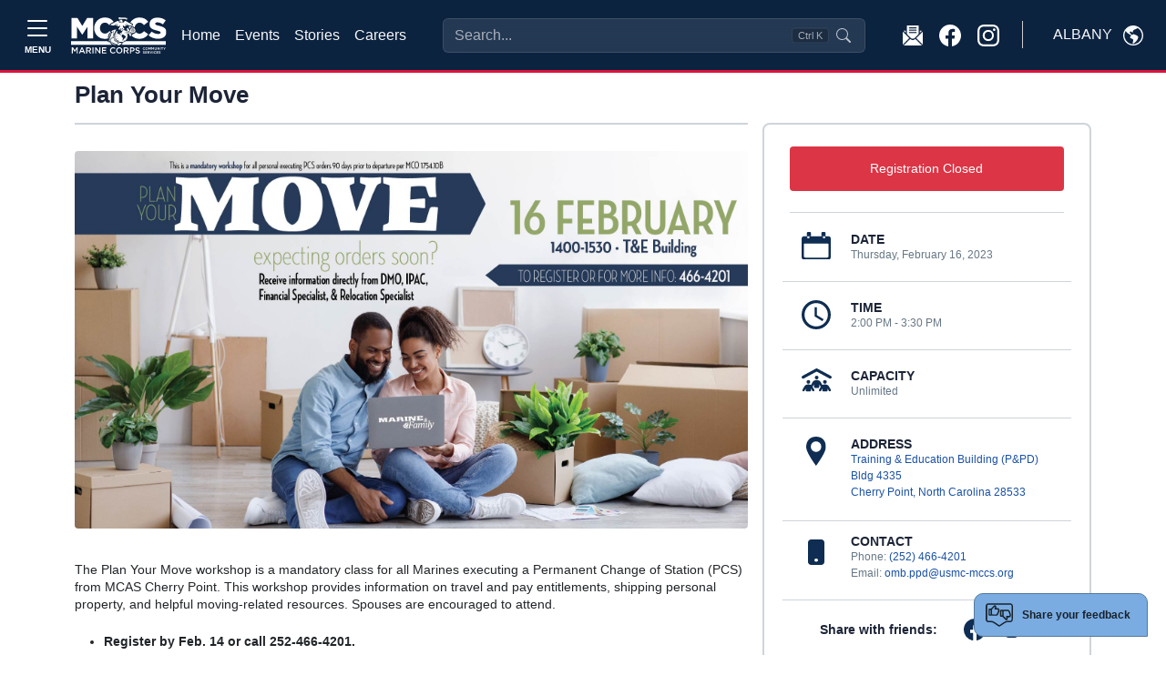

--- FILE ---
content_type: text/html; charset=utf-8
request_url: https://www.google.com/recaptcha/api2/anchor?ar=1&k=6LcHnw0UAAAAANpkbyPxa2qf-TDe6ZLaw4vCoTrG&co=aHR0cHM6Ly9hbGJhbnkudXNtYy1tY2NzLm9yZzo0NDM.&hl=en&v=PoyoqOPhxBO7pBk68S4YbpHZ&size=normal&anchor-ms=20000&execute-ms=30000&cb=xdng9pp7lbhv
body_size: 49829
content:
<!DOCTYPE HTML><html dir="ltr" lang="en"><head><meta http-equiv="Content-Type" content="text/html; charset=UTF-8">
<meta http-equiv="X-UA-Compatible" content="IE=edge">
<title>reCAPTCHA</title>
<style type="text/css">
/* cyrillic-ext */
@font-face {
  font-family: 'Roboto';
  font-style: normal;
  font-weight: 400;
  font-stretch: 100%;
  src: url(//fonts.gstatic.com/s/roboto/v48/KFO7CnqEu92Fr1ME7kSn66aGLdTylUAMa3GUBHMdazTgWw.woff2) format('woff2');
  unicode-range: U+0460-052F, U+1C80-1C8A, U+20B4, U+2DE0-2DFF, U+A640-A69F, U+FE2E-FE2F;
}
/* cyrillic */
@font-face {
  font-family: 'Roboto';
  font-style: normal;
  font-weight: 400;
  font-stretch: 100%;
  src: url(//fonts.gstatic.com/s/roboto/v48/KFO7CnqEu92Fr1ME7kSn66aGLdTylUAMa3iUBHMdazTgWw.woff2) format('woff2');
  unicode-range: U+0301, U+0400-045F, U+0490-0491, U+04B0-04B1, U+2116;
}
/* greek-ext */
@font-face {
  font-family: 'Roboto';
  font-style: normal;
  font-weight: 400;
  font-stretch: 100%;
  src: url(//fonts.gstatic.com/s/roboto/v48/KFO7CnqEu92Fr1ME7kSn66aGLdTylUAMa3CUBHMdazTgWw.woff2) format('woff2');
  unicode-range: U+1F00-1FFF;
}
/* greek */
@font-face {
  font-family: 'Roboto';
  font-style: normal;
  font-weight: 400;
  font-stretch: 100%;
  src: url(//fonts.gstatic.com/s/roboto/v48/KFO7CnqEu92Fr1ME7kSn66aGLdTylUAMa3-UBHMdazTgWw.woff2) format('woff2');
  unicode-range: U+0370-0377, U+037A-037F, U+0384-038A, U+038C, U+038E-03A1, U+03A3-03FF;
}
/* math */
@font-face {
  font-family: 'Roboto';
  font-style: normal;
  font-weight: 400;
  font-stretch: 100%;
  src: url(//fonts.gstatic.com/s/roboto/v48/KFO7CnqEu92Fr1ME7kSn66aGLdTylUAMawCUBHMdazTgWw.woff2) format('woff2');
  unicode-range: U+0302-0303, U+0305, U+0307-0308, U+0310, U+0312, U+0315, U+031A, U+0326-0327, U+032C, U+032F-0330, U+0332-0333, U+0338, U+033A, U+0346, U+034D, U+0391-03A1, U+03A3-03A9, U+03B1-03C9, U+03D1, U+03D5-03D6, U+03F0-03F1, U+03F4-03F5, U+2016-2017, U+2034-2038, U+203C, U+2040, U+2043, U+2047, U+2050, U+2057, U+205F, U+2070-2071, U+2074-208E, U+2090-209C, U+20D0-20DC, U+20E1, U+20E5-20EF, U+2100-2112, U+2114-2115, U+2117-2121, U+2123-214F, U+2190, U+2192, U+2194-21AE, U+21B0-21E5, U+21F1-21F2, U+21F4-2211, U+2213-2214, U+2216-22FF, U+2308-230B, U+2310, U+2319, U+231C-2321, U+2336-237A, U+237C, U+2395, U+239B-23B7, U+23D0, U+23DC-23E1, U+2474-2475, U+25AF, U+25B3, U+25B7, U+25BD, U+25C1, U+25CA, U+25CC, U+25FB, U+266D-266F, U+27C0-27FF, U+2900-2AFF, U+2B0E-2B11, U+2B30-2B4C, U+2BFE, U+3030, U+FF5B, U+FF5D, U+1D400-1D7FF, U+1EE00-1EEFF;
}
/* symbols */
@font-face {
  font-family: 'Roboto';
  font-style: normal;
  font-weight: 400;
  font-stretch: 100%;
  src: url(//fonts.gstatic.com/s/roboto/v48/KFO7CnqEu92Fr1ME7kSn66aGLdTylUAMaxKUBHMdazTgWw.woff2) format('woff2');
  unicode-range: U+0001-000C, U+000E-001F, U+007F-009F, U+20DD-20E0, U+20E2-20E4, U+2150-218F, U+2190, U+2192, U+2194-2199, U+21AF, U+21E6-21F0, U+21F3, U+2218-2219, U+2299, U+22C4-22C6, U+2300-243F, U+2440-244A, U+2460-24FF, U+25A0-27BF, U+2800-28FF, U+2921-2922, U+2981, U+29BF, U+29EB, U+2B00-2BFF, U+4DC0-4DFF, U+FFF9-FFFB, U+10140-1018E, U+10190-1019C, U+101A0, U+101D0-101FD, U+102E0-102FB, U+10E60-10E7E, U+1D2C0-1D2D3, U+1D2E0-1D37F, U+1F000-1F0FF, U+1F100-1F1AD, U+1F1E6-1F1FF, U+1F30D-1F30F, U+1F315, U+1F31C, U+1F31E, U+1F320-1F32C, U+1F336, U+1F378, U+1F37D, U+1F382, U+1F393-1F39F, U+1F3A7-1F3A8, U+1F3AC-1F3AF, U+1F3C2, U+1F3C4-1F3C6, U+1F3CA-1F3CE, U+1F3D4-1F3E0, U+1F3ED, U+1F3F1-1F3F3, U+1F3F5-1F3F7, U+1F408, U+1F415, U+1F41F, U+1F426, U+1F43F, U+1F441-1F442, U+1F444, U+1F446-1F449, U+1F44C-1F44E, U+1F453, U+1F46A, U+1F47D, U+1F4A3, U+1F4B0, U+1F4B3, U+1F4B9, U+1F4BB, U+1F4BF, U+1F4C8-1F4CB, U+1F4D6, U+1F4DA, U+1F4DF, U+1F4E3-1F4E6, U+1F4EA-1F4ED, U+1F4F7, U+1F4F9-1F4FB, U+1F4FD-1F4FE, U+1F503, U+1F507-1F50B, U+1F50D, U+1F512-1F513, U+1F53E-1F54A, U+1F54F-1F5FA, U+1F610, U+1F650-1F67F, U+1F687, U+1F68D, U+1F691, U+1F694, U+1F698, U+1F6AD, U+1F6B2, U+1F6B9-1F6BA, U+1F6BC, U+1F6C6-1F6CF, U+1F6D3-1F6D7, U+1F6E0-1F6EA, U+1F6F0-1F6F3, U+1F6F7-1F6FC, U+1F700-1F7FF, U+1F800-1F80B, U+1F810-1F847, U+1F850-1F859, U+1F860-1F887, U+1F890-1F8AD, U+1F8B0-1F8BB, U+1F8C0-1F8C1, U+1F900-1F90B, U+1F93B, U+1F946, U+1F984, U+1F996, U+1F9E9, U+1FA00-1FA6F, U+1FA70-1FA7C, U+1FA80-1FA89, U+1FA8F-1FAC6, U+1FACE-1FADC, U+1FADF-1FAE9, U+1FAF0-1FAF8, U+1FB00-1FBFF;
}
/* vietnamese */
@font-face {
  font-family: 'Roboto';
  font-style: normal;
  font-weight: 400;
  font-stretch: 100%;
  src: url(//fonts.gstatic.com/s/roboto/v48/KFO7CnqEu92Fr1ME7kSn66aGLdTylUAMa3OUBHMdazTgWw.woff2) format('woff2');
  unicode-range: U+0102-0103, U+0110-0111, U+0128-0129, U+0168-0169, U+01A0-01A1, U+01AF-01B0, U+0300-0301, U+0303-0304, U+0308-0309, U+0323, U+0329, U+1EA0-1EF9, U+20AB;
}
/* latin-ext */
@font-face {
  font-family: 'Roboto';
  font-style: normal;
  font-weight: 400;
  font-stretch: 100%;
  src: url(//fonts.gstatic.com/s/roboto/v48/KFO7CnqEu92Fr1ME7kSn66aGLdTylUAMa3KUBHMdazTgWw.woff2) format('woff2');
  unicode-range: U+0100-02BA, U+02BD-02C5, U+02C7-02CC, U+02CE-02D7, U+02DD-02FF, U+0304, U+0308, U+0329, U+1D00-1DBF, U+1E00-1E9F, U+1EF2-1EFF, U+2020, U+20A0-20AB, U+20AD-20C0, U+2113, U+2C60-2C7F, U+A720-A7FF;
}
/* latin */
@font-face {
  font-family: 'Roboto';
  font-style: normal;
  font-weight: 400;
  font-stretch: 100%;
  src: url(//fonts.gstatic.com/s/roboto/v48/KFO7CnqEu92Fr1ME7kSn66aGLdTylUAMa3yUBHMdazQ.woff2) format('woff2');
  unicode-range: U+0000-00FF, U+0131, U+0152-0153, U+02BB-02BC, U+02C6, U+02DA, U+02DC, U+0304, U+0308, U+0329, U+2000-206F, U+20AC, U+2122, U+2191, U+2193, U+2212, U+2215, U+FEFF, U+FFFD;
}
/* cyrillic-ext */
@font-face {
  font-family: 'Roboto';
  font-style: normal;
  font-weight: 500;
  font-stretch: 100%;
  src: url(//fonts.gstatic.com/s/roboto/v48/KFO7CnqEu92Fr1ME7kSn66aGLdTylUAMa3GUBHMdazTgWw.woff2) format('woff2');
  unicode-range: U+0460-052F, U+1C80-1C8A, U+20B4, U+2DE0-2DFF, U+A640-A69F, U+FE2E-FE2F;
}
/* cyrillic */
@font-face {
  font-family: 'Roboto';
  font-style: normal;
  font-weight: 500;
  font-stretch: 100%;
  src: url(//fonts.gstatic.com/s/roboto/v48/KFO7CnqEu92Fr1ME7kSn66aGLdTylUAMa3iUBHMdazTgWw.woff2) format('woff2');
  unicode-range: U+0301, U+0400-045F, U+0490-0491, U+04B0-04B1, U+2116;
}
/* greek-ext */
@font-face {
  font-family: 'Roboto';
  font-style: normal;
  font-weight: 500;
  font-stretch: 100%;
  src: url(//fonts.gstatic.com/s/roboto/v48/KFO7CnqEu92Fr1ME7kSn66aGLdTylUAMa3CUBHMdazTgWw.woff2) format('woff2');
  unicode-range: U+1F00-1FFF;
}
/* greek */
@font-face {
  font-family: 'Roboto';
  font-style: normal;
  font-weight: 500;
  font-stretch: 100%;
  src: url(//fonts.gstatic.com/s/roboto/v48/KFO7CnqEu92Fr1ME7kSn66aGLdTylUAMa3-UBHMdazTgWw.woff2) format('woff2');
  unicode-range: U+0370-0377, U+037A-037F, U+0384-038A, U+038C, U+038E-03A1, U+03A3-03FF;
}
/* math */
@font-face {
  font-family: 'Roboto';
  font-style: normal;
  font-weight: 500;
  font-stretch: 100%;
  src: url(//fonts.gstatic.com/s/roboto/v48/KFO7CnqEu92Fr1ME7kSn66aGLdTylUAMawCUBHMdazTgWw.woff2) format('woff2');
  unicode-range: U+0302-0303, U+0305, U+0307-0308, U+0310, U+0312, U+0315, U+031A, U+0326-0327, U+032C, U+032F-0330, U+0332-0333, U+0338, U+033A, U+0346, U+034D, U+0391-03A1, U+03A3-03A9, U+03B1-03C9, U+03D1, U+03D5-03D6, U+03F0-03F1, U+03F4-03F5, U+2016-2017, U+2034-2038, U+203C, U+2040, U+2043, U+2047, U+2050, U+2057, U+205F, U+2070-2071, U+2074-208E, U+2090-209C, U+20D0-20DC, U+20E1, U+20E5-20EF, U+2100-2112, U+2114-2115, U+2117-2121, U+2123-214F, U+2190, U+2192, U+2194-21AE, U+21B0-21E5, U+21F1-21F2, U+21F4-2211, U+2213-2214, U+2216-22FF, U+2308-230B, U+2310, U+2319, U+231C-2321, U+2336-237A, U+237C, U+2395, U+239B-23B7, U+23D0, U+23DC-23E1, U+2474-2475, U+25AF, U+25B3, U+25B7, U+25BD, U+25C1, U+25CA, U+25CC, U+25FB, U+266D-266F, U+27C0-27FF, U+2900-2AFF, U+2B0E-2B11, U+2B30-2B4C, U+2BFE, U+3030, U+FF5B, U+FF5D, U+1D400-1D7FF, U+1EE00-1EEFF;
}
/* symbols */
@font-face {
  font-family: 'Roboto';
  font-style: normal;
  font-weight: 500;
  font-stretch: 100%;
  src: url(//fonts.gstatic.com/s/roboto/v48/KFO7CnqEu92Fr1ME7kSn66aGLdTylUAMaxKUBHMdazTgWw.woff2) format('woff2');
  unicode-range: U+0001-000C, U+000E-001F, U+007F-009F, U+20DD-20E0, U+20E2-20E4, U+2150-218F, U+2190, U+2192, U+2194-2199, U+21AF, U+21E6-21F0, U+21F3, U+2218-2219, U+2299, U+22C4-22C6, U+2300-243F, U+2440-244A, U+2460-24FF, U+25A0-27BF, U+2800-28FF, U+2921-2922, U+2981, U+29BF, U+29EB, U+2B00-2BFF, U+4DC0-4DFF, U+FFF9-FFFB, U+10140-1018E, U+10190-1019C, U+101A0, U+101D0-101FD, U+102E0-102FB, U+10E60-10E7E, U+1D2C0-1D2D3, U+1D2E0-1D37F, U+1F000-1F0FF, U+1F100-1F1AD, U+1F1E6-1F1FF, U+1F30D-1F30F, U+1F315, U+1F31C, U+1F31E, U+1F320-1F32C, U+1F336, U+1F378, U+1F37D, U+1F382, U+1F393-1F39F, U+1F3A7-1F3A8, U+1F3AC-1F3AF, U+1F3C2, U+1F3C4-1F3C6, U+1F3CA-1F3CE, U+1F3D4-1F3E0, U+1F3ED, U+1F3F1-1F3F3, U+1F3F5-1F3F7, U+1F408, U+1F415, U+1F41F, U+1F426, U+1F43F, U+1F441-1F442, U+1F444, U+1F446-1F449, U+1F44C-1F44E, U+1F453, U+1F46A, U+1F47D, U+1F4A3, U+1F4B0, U+1F4B3, U+1F4B9, U+1F4BB, U+1F4BF, U+1F4C8-1F4CB, U+1F4D6, U+1F4DA, U+1F4DF, U+1F4E3-1F4E6, U+1F4EA-1F4ED, U+1F4F7, U+1F4F9-1F4FB, U+1F4FD-1F4FE, U+1F503, U+1F507-1F50B, U+1F50D, U+1F512-1F513, U+1F53E-1F54A, U+1F54F-1F5FA, U+1F610, U+1F650-1F67F, U+1F687, U+1F68D, U+1F691, U+1F694, U+1F698, U+1F6AD, U+1F6B2, U+1F6B9-1F6BA, U+1F6BC, U+1F6C6-1F6CF, U+1F6D3-1F6D7, U+1F6E0-1F6EA, U+1F6F0-1F6F3, U+1F6F7-1F6FC, U+1F700-1F7FF, U+1F800-1F80B, U+1F810-1F847, U+1F850-1F859, U+1F860-1F887, U+1F890-1F8AD, U+1F8B0-1F8BB, U+1F8C0-1F8C1, U+1F900-1F90B, U+1F93B, U+1F946, U+1F984, U+1F996, U+1F9E9, U+1FA00-1FA6F, U+1FA70-1FA7C, U+1FA80-1FA89, U+1FA8F-1FAC6, U+1FACE-1FADC, U+1FADF-1FAE9, U+1FAF0-1FAF8, U+1FB00-1FBFF;
}
/* vietnamese */
@font-face {
  font-family: 'Roboto';
  font-style: normal;
  font-weight: 500;
  font-stretch: 100%;
  src: url(//fonts.gstatic.com/s/roboto/v48/KFO7CnqEu92Fr1ME7kSn66aGLdTylUAMa3OUBHMdazTgWw.woff2) format('woff2');
  unicode-range: U+0102-0103, U+0110-0111, U+0128-0129, U+0168-0169, U+01A0-01A1, U+01AF-01B0, U+0300-0301, U+0303-0304, U+0308-0309, U+0323, U+0329, U+1EA0-1EF9, U+20AB;
}
/* latin-ext */
@font-face {
  font-family: 'Roboto';
  font-style: normal;
  font-weight: 500;
  font-stretch: 100%;
  src: url(//fonts.gstatic.com/s/roboto/v48/KFO7CnqEu92Fr1ME7kSn66aGLdTylUAMa3KUBHMdazTgWw.woff2) format('woff2');
  unicode-range: U+0100-02BA, U+02BD-02C5, U+02C7-02CC, U+02CE-02D7, U+02DD-02FF, U+0304, U+0308, U+0329, U+1D00-1DBF, U+1E00-1E9F, U+1EF2-1EFF, U+2020, U+20A0-20AB, U+20AD-20C0, U+2113, U+2C60-2C7F, U+A720-A7FF;
}
/* latin */
@font-face {
  font-family: 'Roboto';
  font-style: normal;
  font-weight: 500;
  font-stretch: 100%;
  src: url(//fonts.gstatic.com/s/roboto/v48/KFO7CnqEu92Fr1ME7kSn66aGLdTylUAMa3yUBHMdazQ.woff2) format('woff2');
  unicode-range: U+0000-00FF, U+0131, U+0152-0153, U+02BB-02BC, U+02C6, U+02DA, U+02DC, U+0304, U+0308, U+0329, U+2000-206F, U+20AC, U+2122, U+2191, U+2193, U+2212, U+2215, U+FEFF, U+FFFD;
}
/* cyrillic-ext */
@font-face {
  font-family: 'Roboto';
  font-style: normal;
  font-weight: 900;
  font-stretch: 100%;
  src: url(//fonts.gstatic.com/s/roboto/v48/KFO7CnqEu92Fr1ME7kSn66aGLdTylUAMa3GUBHMdazTgWw.woff2) format('woff2');
  unicode-range: U+0460-052F, U+1C80-1C8A, U+20B4, U+2DE0-2DFF, U+A640-A69F, U+FE2E-FE2F;
}
/* cyrillic */
@font-face {
  font-family: 'Roboto';
  font-style: normal;
  font-weight: 900;
  font-stretch: 100%;
  src: url(//fonts.gstatic.com/s/roboto/v48/KFO7CnqEu92Fr1ME7kSn66aGLdTylUAMa3iUBHMdazTgWw.woff2) format('woff2');
  unicode-range: U+0301, U+0400-045F, U+0490-0491, U+04B0-04B1, U+2116;
}
/* greek-ext */
@font-face {
  font-family: 'Roboto';
  font-style: normal;
  font-weight: 900;
  font-stretch: 100%;
  src: url(//fonts.gstatic.com/s/roboto/v48/KFO7CnqEu92Fr1ME7kSn66aGLdTylUAMa3CUBHMdazTgWw.woff2) format('woff2');
  unicode-range: U+1F00-1FFF;
}
/* greek */
@font-face {
  font-family: 'Roboto';
  font-style: normal;
  font-weight: 900;
  font-stretch: 100%;
  src: url(//fonts.gstatic.com/s/roboto/v48/KFO7CnqEu92Fr1ME7kSn66aGLdTylUAMa3-UBHMdazTgWw.woff2) format('woff2');
  unicode-range: U+0370-0377, U+037A-037F, U+0384-038A, U+038C, U+038E-03A1, U+03A3-03FF;
}
/* math */
@font-face {
  font-family: 'Roboto';
  font-style: normal;
  font-weight: 900;
  font-stretch: 100%;
  src: url(//fonts.gstatic.com/s/roboto/v48/KFO7CnqEu92Fr1ME7kSn66aGLdTylUAMawCUBHMdazTgWw.woff2) format('woff2');
  unicode-range: U+0302-0303, U+0305, U+0307-0308, U+0310, U+0312, U+0315, U+031A, U+0326-0327, U+032C, U+032F-0330, U+0332-0333, U+0338, U+033A, U+0346, U+034D, U+0391-03A1, U+03A3-03A9, U+03B1-03C9, U+03D1, U+03D5-03D6, U+03F0-03F1, U+03F4-03F5, U+2016-2017, U+2034-2038, U+203C, U+2040, U+2043, U+2047, U+2050, U+2057, U+205F, U+2070-2071, U+2074-208E, U+2090-209C, U+20D0-20DC, U+20E1, U+20E5-20EF, U+2100-2112, U+2114-2115, U+2117-2121, U+2123-214F, U+2190, U+2192, U+2194-21AE, U+21B0-21E5, U+21F1-21F2, U+21F4-2211, U+2213-2214, U+2216-22FF, U+2308-230B, U+2310, U+2319, U+231C-2321, U+2336-237A, U+237C, U+2395, U+239B-23B7, U+23D0, U+23DC-23E1, U+2474-2475, U+25AF, U+25B3, U+25B7, U+25BD, U+25C1, U+25CA, U+25CC, U+25FB, U+266D-266F, U+27C0-27FF, U+2900-2AFF, U+2B0E-2B11, U+2B30-2B4C, U+2BFE, U+3030, U+FF5B, U+FF5D, U+1D400-1D7FF, U+1EE00-1EEFF;
}
/* symbols */
@font-face {
  font-family: 'Roboto';
  font-style: normal;
  font-weight: 900;
  font-stretch: 100%;
  src: url(//fonts.gstatic.com/s/roboto/v48/KFO7CnqEu92Fr1ME7kSn66aGLdTylUAMaxKUBHMdazTgWw.woff2) format('woff2');
  unicode-range: U+0001-000C, U+000E-001F, U+007F-009F, U+20DD-20E0, U+20E2-20E4, U+2150-218F, U+2190, U+2192, U+2194-2199, U+21AF, U+21E6-21F0, U+21F3, U+2218-2219, U+2299, U+22C4-22C6, U+2300-243F, U+2440-244A, U+2460-24FF, U+25A0-27BF, U+2800-28FF, U+2921-2922, U+2981, U+29BF, U+29EB, U+2B00-2BFF, U+4DC0-4DFF, U+FFF9-FFFB, U+10140-1018E, U+10190-1019C, U+101A0, U+101D0-101FD, U+102E0-102FB, U+10E60-10E7E, U+1D2C0-1D2D3, U+1D2E0-1D37F, U+1F000-1F0FF, U+1F100-1F1AD, U+1F1E6-1F1FF, U+1F30D-1F30F, U+1F315, U+1F31C, U+1F31E, U+1F320-1F32C, U+1F336, U+1F378, U+1F37D, U+1F382, U+1F393-1F39F, U+1F3A7-1F3A8, U+1F3AC-1F3AF, U+1F3C2, U+1F3C4-1F3C6, U+1F3CA-1F3CE, U+1F3D4-1F3E0, U+1F3ED, U+1F3F1-1F3F3, U+1F3F5-1F3F7, U+1F408, U+1F415, U+1F41F, U+1F426, U+1F43F, U+1F441-1F442, U+1F444, U+1F446-1F449, U+1F44C-1F44E, U+1F453, U+1F46A, U+1F47D, U+1F4A3, U+1F4B0, U+1F4B3, U+1F4B9, U+1F4BB, U+1F4BF, U+1F4C8-1F4CB, U+1F4D6, U+1F4DA, U+1F4DF, U+1F4E3-1F4E6, U+1F4EA-1F4ED, U+1F4F7, U+1F4F9-1F4FB, U+1F4FD-1F4FE, U+1F503, U+1F507-1F50B, U+1F50D, U+1F512-1F513, U+1F53E-1F54A, U+1F54F-1F5FA, U+1F610, U+1F650-1F67F, U+1F687, U+1F68D, U+1F691, U+1F694, U+1F698, U+1F6AD, U+1F6B2, U+1F6B9-1F6BA, U+1F6BC, U+1F6C6-1F6CF, U+1F6D3-1F6D7, U+1F6E0-1F6EA, U+1F6F0-1F6F3, U+1F6F7-1F6FC, U+1F700-1F7FF, U+1F800-1F80B, U+1F810-1F847, U+1F850-1F859, U+1F860-1F887, U+1F890-1F8AD, U+1F8B0-1F8BB, U+1F8C0-1F8C1, U+1F900-1F90B, U+1F93B, U+1F946, U+1F984, U+1F996, U+1F9E9, U+1FA00-1FA6F, U+1FA70-1FA7C, U+1FA80-1FA89, U+1FA8F-1FAC6, U+1FACE-1FADC, U+1FADF-1FAE9, U+1FAF0-1FAF8, U+1FB00-1FBFF;
}
/* vietnamese */
@font-face {
  font-family: 'Roboto';
  font-style: normal;
  font-weight: 900;
  font-stretch: 100%;
  src: url(//fonts.gstatic.com/s/roboto/v48/KFO7CnqEu92Fr1ME7kSn66aGLdTylUAMa3OUBHMdazTgWw.woff2) format('woff2');
  unicode-range: U+0102-0103, U+0110-0111, U+0128-0129, U+0168-0169, U+01A0-01A1, U+01AF-01B0, U+0300-0301, U+0303-0304, U+0308-0309, U+0323, U+0329, U+1EA0-1EF9, U+20AB;
}
/* latin-ext */
@font-face {
  font-family: 'Roboto';
  font-style: normal;
  font-weight: 900;
  font-stretch: 100%;
  src: url(//fonts.gstatic.com/s/roboto/v48/KFO7CnqEu92Fr1ME7kSn66aGLdTylUAMa3KUBHMdazTgWw.woff2) format('woff2');
  unicode-range: U+0100-02BA, U+02BD-02C5, U+02C7-02CC, U+02CE-02D7, U+02DD-02FF, U+0304, U+0308, U+0329, U+1D00-1DBF, U+1E00-1E9F, U+1EF2-1EFF, U+2020, U+20A0-20AB, U+20AD-20C0, U+2113, U+2C60-2C7F, U+A720-A7FF;
}
/* latin */
@font-face {
  font-family: 'Roboto';
  font-style: normal;
  font-weight: 900;
  font-stretch: 100%;
  src: url(//fonts.gstatic.com/s/roboto/v48/KFO7CnqEu92Fr1ME7kSn66aGLdTylUAMa3yUBHMdazQ.woff2) format('woff2');
  unicode-range: U+0000-00FF, U+0131, U+0152-0153, U+02BB-02BC, U+02C6, U+02DA, U+02DC, U+0304, U+0308, U+0329, U+2000-206F, U+20AC, U+2122, U+2191, U+2193, U+2212, U+2215, U+FEFF, U+FFFD;
}

</style>
<link rel="stylesheet" type="text/css" href="https://www.gstatic.com/recaptcha/releases/PoyoqOPhxBO7pBk68S4YbpHZ/styles__ltr.css">
<script nonce="WsMXgd0_czio-qL9PhpBHw" type="text/javascript">window['__recaptcha_api'] = 'https://www.google.com/recaptcha/api2/';</script>
<script type="text/javascript" src="https://www.gstatic.com/recaptcha/releases/PoyoqOPhxBO7pBk68S4YbpHZ/recaptcha__en.js" nonce="WsMXgd0_czio-qL9PhpBHw">
      
    </script></head>
<body><div id="rc-anchor-alert" class="rc-anchor-alert"></div>
<input type="hidden" id="recaptcha-token" value="[base64]">
<script type="text/javascript" nonce="WsMXgd0_czio-qL9PhpBHw">
      recaptcha.anchor.Main.init("[\x22ainput\x22,[\x22bgdata\x22,\x22\x22,\[base64]/[base64]/[base64]/[base64]/[base64]/[base64]/KGcoTywyNTMsTy5PKSxVRyhPLEMpKTpnKE8sMjUzLEMpLE8pKSxsKSksTykpfSxieT1mdW5jdGlvbihDLE8sdSxsKXtmb3IobD0odT1SKEMpLDApO08+MDtPLS0pbD1sPDw4fFooQyk7ZyhDLHUsbCl9LFVHPWZ1bmN0aW9uKEMsTyl7Qy5pLmxlbmd0aD4xMDQ/[base64]/[base64]/[base64]/[base64]/[base64]/[base64]/[base64]\\u003d\x22,\[base64]\\u003d\x22,\x22KhAYw43Cm0/DusKzwoXCu8KhVggzw65Nw5ljZnItw63DnjjCpMKDLF7CizPCk0vCosK3A1koFWgTwq/Cn8OrOsKCwqXCjsKMFcKBY8OKYDbCr8ODGWHCo8OABgdxw70mdDA4woZxwpAKEcOhwokew7jClMOKwpIFOlPCpHJHCX7Dm1vDusKHw6vDp8OSIMOqwo7DtVhCw6ZTS8K5w6Nud1vCgsKDVsKEwqc/[base64]/DlcKEYgfDlywCQ2h2MwIJwrdRwpkhwrFiw4twIBDCphDCrMK6wpsTw6hWw5fCk30Ow5bCpSnDr8KKw4rCjX7DuR3Co8ODBTF8PcOXw5pxwpzCpcOwwp0ZwqZ2w6kVWMOhwonDtcKQGV/CjsO3wr0Nw5TDiT4gw57Dj8K0BUojUSrCriNDRcOhS2zDg8KOwrzCkBDClcOIw4DCmsKMwoIcY8KKd8KWIsOtwrrDtGVowoRWwoLCg3kzH8KEd8KHcCbCoFU/OMKFwqrDvsO1DiM2I13CpGXCmmbCiWkQK8OyZsOBR2fClmrDuS/DvEXDiMOkVsOmwrLCs8OfwqtoMAHDq8OCAMOKwo/Co8K/AsKhVSZ0ZlDDv8O8EcOvCnIsw6xzw4nDgSo6w6/DosKuwr0ew64wWkQNHgxqwr5xwpnCiUErTcKMw7TCvSIFIhrDjgh7EMKAT8OHbzXDssOiwoAcE8KxPiF4w68jw5/[base64]/[base64]/[base64]/Dt8ORw6PCuxU5ASjDj8K+wpAiw7LCjwtsRsK6O8K1w61rw4ZXSiLDn8OLwpDDqgVDw7HCsmArw4nDi1QKwonDr397wqd7KjDCu2/DhMKfwr/Cg8OEwrhsw7HCv8KvenfDmcKPX8KXwppLwoEowp/Ct0IMwpYkwqHDmxVhw53DlMOcwqJgagTDvic5wozCrRnDpUzChMOnKMKBXMKMwrnChMKpwpfCv8KFOsONwr/[base64]/ChMKSw6HDvMKkwrPDgmVcJhF9woQzWm/[base64]/Dn8O/wpFXWsKUwrLDtcOcCsKdUcOrMsKaFxjCpcKZwrbDt8OjDRQiUH3CuV5dwqDClCbCmMO/HcOuA8OPQW9sCMKAwrbDssOHw6d8PsO6V8K9Q8OLBcK/wpRwwo4kw73CrEwjwr/DolVbwojChTdDw6jDikNfeldjTMKOw5MrPsKxIcOESMOWL8OvYlcFwrJ0BELDi8OPwr7Dr0vCk2o8w5dzE8OjDsK6wqTDkm1tYMO+w6vCmgREw4TCp8Omwpxuw6PCtsKzIx/Cr8OhYVczw7LCusK5w5oTwoQEw6vDpDh5wp3DolVQw7LCncOgH8KnwqwAdMKZwr1xw5A/[base64]/w4klIjQuCMONJ2/Dp8Omw6lUw5PCg8KPw5MNIAHDnk3CtTNww7UhwrUfMjQ6w55XYg3DkRJQw4HDr8KWdDxQwpdMw6UDwrbDmTrCjhnCm8Omw77ChcKgIycZc8KhwrXCmCPDnRZFFMOwDMO/w5E3BsOlwrnDi8KhwqDDqcOwEwtYahzDjFHCg8OWwrjCqSc9w6jCtcOqPV/Cq8KTYsOWNcKJwqvDiAzCnRk+cnbCnjQ/wqvCnHE9f8KoP8KeRkDDimnCl20yYMOZRcK/worCsDZww6nCm8KAwrpTLgnCmj1+BGHDpj4dw5HDnDzCvjnDrm10w5szwoTDpzx1GBIZR8KjPXM1esO2wpkFwo8/w5Eqw4IpaBjDrEdrYcOoIsKQw6/CnsOWw4bCrEUaCMKvw4QxfsOpJH4UWVA1wqcfwot+wr/CisKgOcOaw7rDq8O9XwU6JEvDv8O+wqwyw6p+wrXCgGXCq8KOwpJhwrzCsT3DlMO7FR8/GFbDrcOQeiE/[base64]/CpMKYwqjChcK6w4TCocKvwqVww4lhMy80w6McT8OCwpXCqihKbTcqacKZwoXDj8OXblvDkE/CtT9kBsOSw6vDrMKgw4zCuFEyw5vCisKZTcKkwo9dGFDCuMO2MC8hw5/DkBTDoQRfwr1PJw4eF3fDlT7CjsKcDVbDmMKXwrFTUsO4wr/[base64]/ClMOQwr3DrsO/wpnDqsOOKMKoVcKLwrnCqMKswp7DsMKRG8O6wpsPwopJe8OMw5bCtsOxw4TDqsKsw5jCs1Z+wpHCsGBwCyjCiQ/CiSswwozCjcOZQMO5wrvDpcKNw7oHQ0TCpxnCvsOiw7LCmG41w7ogA8OKw7XCscKCw7nCoMKxO8OTGMKyw7LDtsOKw7bDmBzClVBjw7PCkSfDkUtvw6/[base64]/CocKwSHw+woIMwo5OwrhgXn4Rwoktw4/DoEkFW8OXP8OIwqB/ThpkJ2XDnS4dwobDkFvDrMK3cn/DlMOcB8Oyw7LDqMK8GsOsPsOhP13CtcOuLwpAw7wbcMKwJsOJwprDkBYVFXbClgp+w5cvwpUHWVYXXcOEJMOYwqoVw4oWw7tiV8KYwrBhw71sZcKVCcKtwosqw4vCmcODBgkMPQHCm8OdwobClMOsw67DssKawr9HD2jDvMOoWMOyw7bCuAF2f8K/w6d2JDTDssKtw6TDox7Dv8KGCwfDqyvCuGxjfcOLHQzDq8OSw4wkwr3CimwgDioSJsOxw5k6CcKvw700VETCpsKPQ1PDl8OuwphXwpHDscKOw7d6SwMEw4zCthlxw4pYWQgfw6TDlsKUwoXDgcOzwqU/wr7CvDITwpbCjcKXUMOBwqh6T8OnIBzCqFjCucKaw5jCjkBlXsOzw6goE0E/cj7CpcOESF3DkMKtwppSwp8baSjDuBYfwprDrMKXw6/[base64]/el5lfwcWccKbwosow7QeVEwfZsOxBlwgIy/DoxpbdcOzKgwGBcKmCVfDj2nCiFRiw4x9w7LCj8O4w5FlwqHDshs6Mh1Bwr/CtMOrw4rCgHvDiGXDuMOvwqljw47CngxtwozCrAPDvcKIw7fDv24EwpIEw5dZw5zCgX3DpEvCjEPDssOXdh3DpcKNw57Dgnk5w481fsKYw49XD8KscsOrw4/CpsO/EzHDoMK1w4tsw5M9w6nCiDEYdXnDk8KBw6zCohFDccOgwrXCrsKaYAnDnsOnwqNWS8OSw6gmOsOzw7UzPsKvdRHCvMKuBsOAb27DjU5KwoF2b1fCh8K0wqTDrsOqwrDDgMK2RUghw5/[base64]/[base64]/[base64]/DgTPDsUjDmcO3wrfCgcKzw7UdwqvCicOOw5rCuCpoFsKsw7XDqsO6woJ3f8Ksw4LDhsKDwpIFU8OTJj/DtEk0wonDpMOXDEPCvTtaw4lZQQ9KWXnCiMOxYjI9w6Izw4AhbTsOPksyw47Dg8KMwqB6w5IkK20accK7EQV8K8OxwoLCj8K+GsO9f8Oww7fCn8KqP8OmG8KTw4gJwp4Iwp3CisKLw6w7w4F8w6/ChsKGD8K4GsKXBjbCl8KKw74rV0LCrMOBQ0PDoSLCtmTCt2tSQQ/ChVfDmi1UeUBvYsKfccOBw6grCnvCqlhaVsKSLTBGwqREwrTDisKiccKOwpDCj8Ocw594w7oZGcK+BTzDtcOCR8Oow7jDtxbCkMOzwr4/[base64]/[base64]/CsxkxaylawqDCqsOywoB8w7YFwr7DgTFrw5nDlcKvw7VQCifClcOyO08uC3LDm8OCw5Iww54qNcORRTvCm3YZXMKVw7vDkUonOU0Qw43ClxNhw5cnwojCh3HDv1tiP8KPVEPCmcKPwpwZWwzDoxPChDZtwp/Ds8KLdMOMw6Ncw5TCnsKkN2c3BcOjw4DCs8KPQ8O+RRnDv0MVb8Kgw7HCgQxEw45xwqEMeBDDlMOyA07CvnRPKsOjw4YANW/Cj1fCm8K/w4nDrE7CtsO3w65gwprDqjBiB3RJG1dpw5wmw4vCjx7ClSfDvE5kw5RfKXURPDvDhMKkMsK2wr0qJToJOx3DpMO7WlpmRVRyY8OQT8KHLixZfALCssOeXMKiNmFWYgtQACwZw67CizB5FMKAwq/CtjLChwlFwp8xwq4SPHUpw47CuXfDj37DncKTw5Nnw6w4OMOfw5EFwrHCuMKxEEnDhMOXasKKNsKjw4jDpcOzw5HCpx7DsD8hAR7DiwsiAUHCl8O1w40+wrPDlcK9wrTChVArwq81NljDgzIiwpzDh2TDiltlwpvDqUPDvQDChcK5w4cKA8OAPsKnw7/[base64]/w7k4e0zDo8Orw4jCsRrDvsO2w6DDt8KsE1BBOwPCpCXCuMKcHj/DqyTDoiDDjcOiw4J3wq1rw5fCssKxwpPCgMK+XF/Dt8KTwoxaDBo8wrQmP8OZEsKKOsOYwpdTwrHDvMO6w5hJWMK0w73Dpjt7wpbDiMOUf8K0wrJrR8OUdcKxDsOWbsO3w6LDtUvDjsKMDMKBCEDClVzDkGg3w5xLw4vDgXzCgFbCs8KSF8OVSQrDqcObK8KQTsOwORvCuMOfwrjDv1V/WsO5HMKMwpnDhHnDt8KjwpbCqMK7W8Kiw6zCnsOtw7TDlDQWHsKnX8OFGC48acOOYgjDuBLDhcOZfMK6YsKdw67Cl8OlAHLCjsKZwp7CkTliw5HDr0sZYsO1bQBhwrjDngvDtcKsw5jCqMOGw44oNMOnwrrCpsK0N8OGwqB8wq/DgcKSwqvCsMKoCQAowr5ua1XDoUfCkHnCjSPCqh7DtsOfYFALw7bCtGnDm113MwzClMO9SMOIwonCi8KTEMO/w4jDo8O+w7ZMKEw9FHMxUiEGw5nDicKHwp7Ds3MfbA4Cw5LChyV3cMOBdUEmaMKhO3UfEiDDg8ODw7cMPVrDg0TDuyTCk8O+W8Ojw6M2ZsOrw5PDuEfCogTCvj/Dj8KqFAEcwrd/[base64]/Cs8OjWcOnw4NaM8KuV1zCuMKtwr/DuizCmRoTwowLYXJLwoLCvQd7w4dJw43Cp8Kvw7HDqMOKEFMYwoxvwrhYKMKhYmrCgAjCjTZLw4zCpcKeJsKYeDBtwo1Kwq/CjB4OdDEjKQJ/wrHCrcKtJcO/woDCncKMLi47Dy5DUlPDggnDnMOvXFvCqcOhOcKGS8O9w4cmw7Y6wrzCpV1dAcOUwqk2VsOcwoHDg8OTD8O3ARfCs8O8czLCmsOuNMO7w5HDkGTCmMOMw5LDqkPCmQLCh3XDq3MPwroLw5QQUMO6wqIzA1NPwr/[base64]/DlgHCmjB4wopNw7EwIMONwpPDnGAHJkdnw4ExAyBBwrLCgGpBw4sNw55awoNyPcOgYU87wpDDpWnCqMOVwrjCicOHwpcLAw/CsUsdw4rCosO5wrsZwoUcwqrDn2HDr2fCqMOWecKvwpE9fSRcWcO6RcK4fX9qfnsHasOuEcKleMKOw4ZUKg13wovCi8OnTMKSNcOiwpHClsKTw7zClG/Dt10HaMOcVcKhIsOdA8OAIcKnw6Ylw7h5wpbDmsOmRWpJWcKjw5zDo2jDnwAiMsOqEmIIBB3CnD0jORjDn3/DvcKTw5zCr2Q/[base64]/[base64]/IMOsEgHDk8Kowo/CqMKtwoVMZk3CgATDqcOSHhlcw5nDhsK+TAzCuAvCtAQPw7rDuMOkbk4TU00Nw5t+w67CrWUUw7IEK8OHw5U2wowKw4nCm1FuwrlZwr3DnFJKHcKABsOfAX/DiGNbd8KwwpJRwqXCrit6wqVSwroWWMKSw4FTwpHDvsK1wrk0b27CvlrCi8OfNBbDrcOuQVvCv8K+w6cIQWJ+JQ5VwqgZW8KBQ0J2TSkfGMOLdsKGw4sGRx/DrFICw7cPwppww4PCrFXDosK5V1wbIsKYJUEXGVTDvUlDIcKVwrsMWMOvXg3CrhkVAjfDl8ODw7DDiMKyw5DDs2nCi8K1PELDhsKNw7zDq8OJw4dPLwQDw4BifMKvw4x+wrRtOcKCcxLDg8Kfwo3DhsOVw5bCjzhsw49/D8Oaw7fCvC3Do8O2O8OMw617w5kvw79VwqBlZWnCjxUNwptwTcKLw6ojJMKoYsKYAz1ewoPDrTbCh3vCuXrDr3/[base64]/DtXkmw5RIw5/CkGTDigtJL8OsDmjDqsKQGFfDigggKcK0wpLDjsKyVsKoNHBFw65KJMKrw47CgsKMw4HCgMK2RT8ewrLDhg93FMK7w6LCsysURwTDqMKfwp4Uw6fDmXhoBsK6wrzDvmPDrGxNwpvDhMO/w7XCl8OQw4hIV8OCflY0UsOGS0l6ERNlw4PCsSV6w7JCwoVOw4XDmgdMw4XCmTMww4VMwoJ/QDHDjsKhw6hKw5B4BDJtw4Zcw7PCvsKdOCFLDVzDrl3CjMKHwonDiDs/w4Mbw4LDtBLDkMKMw7LCgn93w6Rkw6opScKPwojDmiHDtloUaGJgwqPCgwPDkjLDhAp2wrbCjC/Cg1w/w5sKw4XDhQTClcKGd8KHwpXDqMOmw44eCzNVw65rK8KZwrDCrkjCucKbwrBKwoHDmMOpw6/Cvxsfwq3DsSNcY8OuNwRlwrrDicO+w63CizZBecOPJMOMw6NcXsOfEH9Fwok5RsOPw4BKw5Mew7HDtWU+w7bDl8Kbw5HCg8KyM0EzAsOCDhnCtE/DsB9MwpzChsKrwrTDgj7Di8KdBTvDmcKrwonCn8OYSlbCoXHCmGMbworDr8KVMMKVGcKjw7FYwp7ChsOiw7wDwrvCm8Ocw4rCtTbConxIEcKswrBPBljCtsK9w7HClMO0wq7Cj3XClcO/w5/DoQLDg8KOwrLCscKDw7EtSytUdsKZwpITw49yccOgWGoMVcO0J2jDn8OvH8Klw4LDgQDDvUslZE8sw7jDoxEJBkzCusKkbXnDusOJw79MF0vDvDfDv8Oww7oYw4LDk8KJeA/Dv8KHwqYHcsKWwoXDicK3LQcqVXDDrXgjwo9sDcKTCsOJwqoFwqoDw4bCpsOrA8KVw5Zzw4zCtcOywpZkw6/Cl2vCsMOtIUZ+wo3CjlUiBsK3Z8ODwqzCrsO9w7fDlDnCu8KTeUw4w5jDmFvCvifDklLDt8KJwrUAwqbCvMOvwoh5aihNLsOhaHkHwoHCq1YsSy1/W8OhccObwrnDhwE+wrTDjxR8w4TDmMOOwotGworCm2nCnFDCgMKnUMK6NMORw7UWwqd7wrTCjsOmZUNkWh7CicKkw7hvw4jDqCAWw6NfKMKUw6PDosKQNMOmworCicKfwpBNw7RYZw06wr8zGyPCsQjDk8ORHnbCtGjDtkAdH8OVwr/DjmcgwovCjsKUe1BXw5fDqMODX8KpDyjCkS3CggwAwqsKei7CicOAwpcLcE7CtizDtsO0aB7Dk8KVVR4vI8OoKBJZw6/[base64]/Dg8Kzw4FlMigBw5HCgSTDo8OzacOZw73Ch1gIwpBaw75GwrzCucK9w7VablDDkWzDmAHCm8OQV8KSwpwyw5rDq8ONLzTCr2bCo0bCrXTChMOIZMK/asKTfXzDssKDw6zDmsOkdsKVwqLCpMOWX8KMGsKiLcOIw4l/GMOCNMOIw4XCvcKiwpIbwoVEwqcOw7M5w5DDucKAw5rCqcOMXWcEJxlQTBBwwqMowr/Dr8Kpw5fCv13DqcOdMTcdwr5XMFcJw658cXjDkx3Cry8ywrFmw5shwpt4w6tBwqTClS9Ta8OUw4jDtXw9wpHDlTbDm8KxJcOnw7DCl8ODw7bDlsOBw4LCpSXCvkomw6jCsxMrNsOBw517woDCsyjDpcKxBMKFwoPDsMOUGsO/wpZCHxPDh8O8LVACI1U4TEpKbwbDqMOlBnMlw7obw6w6PwJFwpnDvMOFenpdRMK2KhpuQCkzXcOsJsOzBsKuLsOrwqEjw6h2wqw1wosFw7UIQDwwI1VTwpQtYjvDmMKfwrJiwq/DtWjDvWTDmcOaw67Dny7CsMO8O8KHwrQawpHCoFEGOjNmM8KCHiMtTcODPMOhOgrCjU/CnMK0MjYRw5UQw48Fw6XDpMOJUEkjRsKMw7DCvjXDpxfCnMKNwobDhRBWWHY/[base64]/CqR5kHH59TgdscjNswo5bAQ/Dhw3DtcO6w4DCoHJDZXLDhUQ7ICnDiMO+w44ZEMK/SVE8wodkRl1Ew5zDvMOnw6HDuwMWwolNXCREwo95w4/CpS9ywotFHcKswo3CtsOiwrw7wrNvEMOCwrXDscKxZsKiwqbDsiLDnyjCqcOUwojDiD00LSxPwpnDtgvDk8KTEQfCiDlBw5bDpQbChA0Yw5YTwrDDj8Olwr5Mw5XCthPDmsO6wrgaNQIpwpEIBsKIw6zCq07DrGvCrzzCnsOuwqR7wqTDuMKbwp/CvRlLRsOSwqXDqsKXwpAGCELDscOhwpM8c8KCw5fCqMONw6bDp8Kow5/[base64]/[base64]/CqnHDsn7CosKqw4Ikwp3CmER2HsOLw6g9w5XCmQzCjSrDkMOuwrPCpwrClcO7w4PDuG/DlcO/wrrCkMKPwo3DjF0ubsOLw4Udw4jCucOMQ23Co8ONUyPDlQ/DgRgvwrfDokPDuUHDtcKNDG3DlcKSw6VIJcOOOQJsJBrDjAxqw70MV0XDm0jCu8Oww7Mrw4dzw6RnG8KBwrtnLsKXwqMjcQsGw7rDj8OvFcOOa2Rjwo9zTMKwwrFhJBFhw5jCmsKiw5sxR3zChMOHH8OYwprChMKXw5fDkiPCrsKrGyXDlEzCu3fDnxctNMO/[base64]/[base64]/cjvCsktlw5rDssOqw5zDtAJ0w5HDqcOiw63Crz8/HsKpwoNpwqNxF8OjHADCj8OXZcKlTH7CjcKPw4hTwqJZfsKXwo3DlkFow5fDh8OzAhzCryJgw4Fmw7vDnsO4woVpwojCvwMTwpoywpoIRi7CoMObJ8OUPMOuBcKNV8KMAEIkSTFhVGnChsK5w5PCvVF/wpJCwrPDmsOxcsKTwonCjG85woRiXVfDgy3DoCw0w7U4Aw/DtXwuwq4Uw6B4XsOfbGJcwrI0WMOGakI/[base64]/dsKLfcKcwqFewp/[base64]/[base64]/[base64]/CrmdDw47Cl8OMKcO3S8K1UihJw5DDtGnDjHvDpSJ7Z8K4wrNzW3VIwpdsUHXCphERXMK3woDCiQBRw63Clh3Cv8OnwqnCmz/CpsO3Y8Kpw73CgnDDv8OQwo7Dj2DClRsDwqMVw4VJY1XCmcKiw6XDmMO1DcOaBhPDj8OQez9pwocIW2jDiQHCqQoIHsOfNFLDvHDDpMKpwqLCmMKab3M+wrPCrMKOwqk/w5sew5/DgRfCvsKew6pmw65jw6hiwq5+I8KuLknDvMOMw7LDtsOcIsK1w77DvF9Sc8O/aHPDildddMKtDsOmw754fnxWwoozwqHCrMOVX3PDnMKYOMOiLsOtw7bCpwhfd8K1wr5sM3/ChDXCrDzDkcKcwoBOJmDDpcK5wpTDrAxXZ8Ofw7fDtcKqSHLDgMKVwrM/[base64]/[base64]/WClaJsK9fQvCrMK+NMKqIx4OZg/DkFNgwpHDt01TNsKDw6B1wp1+wp4Xwrd3JF9iGMKmQsOFwoIjwpQiw6nDuMK7D8KTwo5zExUNFsKawol+BC5hcTgXwpzDgMOPO8KxPsOLOjfCjgTClcOeGcKsFW18w6nDmMOVQ8OYwrg/K8K7AWbCscOMw7vCrX3CnRhhw7nChcO2w7MqfXVCKcK9IBTCkwTCnVofw47DnsOow4vDjgnDuS1/[base64]/[base64]/DjE3Cg8Opw7ITwr1fwr/Cv8Oyw5LCuRhqwrdhwrECwoDDs0HCglppG2BfK8OUw75SH8OIw4rDvlvCtsOaw7RBQsOcd3zDpMKKRBlvbD8mw7xjwphAbmDDsMOrfhDDr8KAIEA9wpNtEsOvw6vCjWLCqVLCk2/Dg8KhwobChcOHa8KHdk/Dmlprw71rRMO8w48xw4FJLsOOAjrDmcOIZMKLw5fDvsK/e2c4CsKjwojCnXFswqXCom3CoMOCFsOyFD3DhDjDnQDCjcOsbFrDqg1xwqAkDwB2GMOBw7lGHcKkw7PCkFXCjDfDlcKBw7rDtBNPw4nDrSR3NsOTwpDDijTDhwFXw5TCnXkCwrjCgcKuSMOgS8Khw6/Co18gdwTColpVwr8tXRnCmRw6w7HCksKuREQ0wpxnw6R/[base64]/ClGJ8wqbCr8OtTSIDZj7DvMKIBRx7LcKYfxDCgcK4NAsmwrlvwrvCv8OFT3vChnbDpcOFwqzCjsKJZBXCnXfDhXvClcOfHgHDj0QtfTTDsmwCw6zDrcOqRzDDuxcOw6bCosKJw4XCjMK9ZVxOWQoSWsKSwr19IsOFHmQiw4Ukw4PDlA/DnsOJw5RafWdLwq5tw4tZw4HDqw3DoMO2w78uwpV1w77DkkkEO3fChn/[base64]/BMKNw7XDj8O9wojCqT5Yw64bZMKfIcOHCnXCgFBTw5xgNErDmF7CmcKww5rCplonCwTCgGptcMKOwrhnLWNFbmJMa1VHLFLCuHfCkcK0KTLDkz/CnxDCqBzDlhXDmCbCiy/DhcOiKMKxAVTDmsO/X20jHx9QXAXCmicTfwlZS8KOw5HDrcOpa8OMfsOgO8KKPRQ4fVZ7w5vDhMOMEFM5w4vDvVzDvcOFw6fCsh3CpU4gwo9fwpIPdMK3wpDDuSt0wobDkjnCvsKIAMKzw4QfS8KfbARbVcKuw4RqwpnDvTHDocKSw4TDl8Kgw7c/w4/CvwvCrcO+GsO2w7nCicOFw4fCqnHCp3VfX3fDqCUYw6A1w4XChTDDgcKPw63DrCIHGMKBw4/DjcK5AcOiwoRDw5bDu8KQw4nDi8Ofw7fDicOAMAJ/[base64]/[base64]/w4ENVxMew5ENw4DDj8OwMMOcw7HCqyXDk10lSkLDj8KLKTMawovCsD/CrMKzwrEncBzCn8OaM3rCrsObHC4ifcKsbsO/[base64]/[base64]/CgXfCk0AgEMKTWxk1V8OPKMOkBBDCgStTF2xHGT01FMK2w45Bw7k/wrXDt8OSMMKjF8OSw4XCtsOEd2/Dv8KCw6LClTEkwpk0w6rCtcKwOcKLD8OfKhdlwrZdSsOnFWg5wpnDnyfDnnVPwqVmFB7DmsKKOmVRMx7DmcOrw4MlKMKow6jChsObw5nDtTYtY0nCs8KKwq3DmW8BwozDkcOowpQKwrbDs8KjwpvCosKxSBAGwr/Cmn/Dt1E5woXCscKZwooUEcKaw4lZLcKrwoU5GsKjwpbCusKqTcOaFcKYw4fCmFzDpsKcw7oZYMOQKcK5b8OMw67Cq8OuFMOuZVHDixIZw5Rmw5TDt8O9KsOGHsOVNsONTisGQC/[base64]/w6/DicOFV8Kjw53CjXvDhMOSw6nDgMK7LsK0wonDrB9Xw4RoMcKhw6/DqWB8cHPDnSdsw7HChcK/WcOqw5XDuMKpFcKjw6F+UsO2MsKxPsKvN3cwwos6w6thwo1iwrnDs0J3wpxzZHHCgnAdwo7DmcO0GQ41OnEzexLDjMOwwp/[base64]/wogcwqcWV8OHw4ooPcK/w4dIW8KPwpVBVsOIwpo9IMKtCMOSCsKMPcOoXcOoFz7CosO2w4lxwp3CpBXChk3CosK+wqk1e1MJDwbCgcOXwpzDrF/[base64]/wolNwqXDlsOUwoLDmEjDpsOMEMKGwrPCpypsJUY/HlTCgsKlwp1ww59awqgZOcKNP8O1wrXDphTDiBkPw6sJHmDDoMOVwp1BdhktHsKSwok0SsOeQm1Gw6cQwqFxGWfCqsOKw4XCn8OIHC54w7DDosKuwpLDnQzDsjvDg3DDosOFw4YGwr9lw4XDkEvDnXYEw6x2Tg/Ci8K+YhDCo8KjOkHDrMOvfsOEChTCtMKdwqLCm18ZcMOKwpPDsFwSw6Nmwo7DtiMDw5wKUitVY8OHwpYAw60qwqwlFWBfw7pswqNMVW0fLcOkw4/Dq2BZwptLVwsxY3XDpcKIw5BafsKBEMO0K8O9GMKMwrXChRIHw43CucK3FcKHw7FhIcORcwBzIEkZwqRhwrB4IMO8D3LDrQVPDMONwqnDm8Kjw5g5DBzDuMKsRkx1dMKDwqrCvMO0w6HCm8Ojw5bCoMOlw5HDhmB9UMOqwqQ5fH8uw7LDpF3DkMKGw67CocK5dsOhw7/CkMK1wqDDjlxOw51wLsOawqh7w7NYw5bDqcKhOUXCkHfDgytQwpEGEcOBwo3DpcK9fsO+wonCkcKdw6lyHjDDrcK/wpvCrcKNTFjDoERewojDpzQ5w5vCjkLDplhZI0l8WcObA1l7eW3DomPCt8OJwqDCkMKEAEzClBPDoBI8czHCgsOPw6xFw7p3wotdwrRcfx7Cr1jDnsOZWMOdF8KCaD0UwoLCrm4rw6fCgVzCm8OpVcOMcgHCv8O/wrHDocKMw4g8w4zCjMORwp/[base64]/KcONHmXDmcO3VWPDqcOXFm15HMO7wqc3Vi1mcnrCncK2HX5OAGHCrF85woTDtDpVwrXCnkLDgShGw57CgsOmYxzCt8OyLMKiw5B8e8OOw6N6woxrwprCgMO+wqAVOwHDtsOeV1cxwrPDrRJAGMKQGCvDpxJgYnfCp8KzRWHDtMOyw4RNw7LCgsKoGsK+fi/CgsKTElBJYwAMX8OTGXYJw5V2M8OWw6LCuUVsKTDCggfCujc+VcKqwr5kelE3UhzChcKuw7URNcKOWMO5azhzw4hUwoDCqDDCu8KBw47DosKYw4fDqzsRwqjCkUI6wo/[base64]/NDQcTsOww67DjUpbw4IiwqPDsnIkwobDp2LChsK8w6rDn8Obwr7CnMKDYcOLEsKoXsOKw45SwpJmw5F3w7fCtMKHw4kqcMKVQ3bDoS/CkxjCq8KGwprCoVfCucKvbWpdeSbCtgjDjcOxJsKJQX/Dp8KfBnIbccORb2vCi8K5L8OTw5ZBelE4w7vDtsOzwrbDvQIowo/Dq8KULcKgJcO7WATDuHQ1VyTDnFjCrQvDgw8HwrFoHMO0w55bLcKUbcKsNMO9wrtRAzTDucKbw5V7FsOdw4ZkwqnCoQpZw6/DoStgWWJVKTHCi8K1w4l/wqbDjsO5w755woPDgnIsw4UoYcK8R8OeU8KFw4HCjsKZVzjCm3dKwrkhwpVLwoM8w74APsOZw5bDlQkGH8K2JWnDvcKWdXbDtkJtQWXDmBbDsR7DncKPwoRtwopXaiTDrWpNwoXDncKDw6VGO8OpXQPCpSTDjcOTwpw7KcKfw7NAYcOvwrTCt8Oww57Dp8K/wqFMw4ske8Opwo4nwpHCpRRjHcO6w4DClHl4wpnDg8OxBg0Aw4ZUwqfDu8KOwr8JPcKDwpsAwoLDjcOfCsKCP8OVw5cfIjLCvcOqw79QPFHDr0/Cqh88w6/[base64]/CpsOXKSvCrsO1wp0Iw6jDpHt4w6ZfwpvDrUIAwr7CgUZzwpvDr8K9BBE4NsKTw6sqF0DDo3/DsMKswpMZwq/ClXfDrcKXw54nXyEDwp0Zw4jCo8KzesKIwqHDq8Kww58kw4LCpMO0wpUQNcKBwqANw4HCqwMLHyVFw5PDjFQMw5zCqcKzA8OnwpFoCsO5NsOGwr0TwrDDlsOiwqnDlzDClgDCqQTDjBfDn8OvSE3Dv8Oow7BDQVPDqx/CgHzDjRHDgC0mw7nCvsK7BwMowp9+w4TCkMOGwpQgUcKsUcKJw6EhwoB5UMKDw6/CjcOtw6hDecOGUhrCvCnDtMK3W07CvAlDRcOzwqMBwpDCosKyI2nChCc4HsOTG8OnBicYw5whPMODI8OGb8OuwqN/woh7WsOvw6YsCCxqwqhbQMKawoZjw4B1w7jDs3Y5KMOiwrgtw7c7w7DCrMONwqzCmcOZbMKBVyYZw6pHOMOZw7/[base64]/CjxNWAcKqQ2LCsXDCqMOcasOiworDoVMoBcOIOMKnwpI3wpjDuivDtBo7w4jDqMKEU8OAD8ONw5Mgw653dMKcPxAhwpUbAwHDisKWw7tWO8O3wqbCgFt8dsK2w6/[base64]/[base64]/DocOyUA7DjC8bHyzCknHDq8OswqRzCR7Ds3XDi8OAwpoDwpjDt3zDgzk1wpbCpgPCnMOMA28lG2vCvhnDssOQwoLCgMK9RWfCrXfDpMOmZsOgw4nChztNw40wDsKJbwFEcMO5w44/wpLDln1yV8KSJjJbw4LCtMKAw5zDrcK2wrPCpcK3w5UGDMK8w4lVwoPCpsKxNGojw7jDqMKkwovCpMKQRcKkwq88OFRAw6hFwqd2Dkxmw74ORcKNw6EuWh/DjS1XZ17CucK+w6bDgMOMw4JhFlHCo1bCrxvDhsKANgHCtl3DpMOgwo4ZwpnDlsKVBcKCw7Q8QDhEwo3CjMOaejU6EsKBe8KueHbCssKHwqxaEMOUIBw0wqjCmMKjR8Oyw7bCuXnDvHYkQ3MtdgHCicKjwq/CjRxDOcOSQsOyw6bDjcKMCMOUwqwLGMOjwo9nwp1Bwr/CvsKPJsK/worDucKQB8Odw4jDiMO1w5nDlkLDtS99w5JLKMKYwqbCn8KQesKTw4fDocOZIBwkwr/[base64]/wrtrByLCt0sgw4nDtQ8JwovCkMOkwobCvBrDgcORw7hFwpTDp8Oaw486w4dfwpPDgw/CgsO4MUc7SsKODiMoAcOYwrHCtsOfw5/[base64]/CjcO3Lz/[base64]/[base64]/DuXHDhFQWJ1tYw7PCqcORMyrChcOEwrN7w53DpsOjwpTCgMOCw6jCp8OPwoXDucKKGsO0UsKpwrTCq2pnw6zCtnY1PMO5GwE0OcOqw5oDwqpnw6HDhMOlCxp2wqskRsOXwpJsw6rCqV/CgmfCsmI+wpvCtkJ3w55bFGjCrnXDkcOmJ8OJYxoodMOKRsKsO0XCtDnCn8KlQErDvcOPwq7CgxkpUcK9TsOtwrE9YMObw7HCrQoIw4DCgMKdLTzDqxrCvsKOw4nDmwfDi0kHSMKVLQDDu3/CtcO3w7o1YMKaQ0M8WcKJw4bCtRXDkcKxKMObw7fDs8KvwpkFZTLComDDkTg5w4pfwrHCisKGw5zCtcK8w7jDvgF8ZMKKY0YMYl7Co1Q5wprDoU3Cn2TCvcOSwpI9w69XOsK2esOkcsO/w4R7e03DlsOxw6EIY8OEUUPDqcKQwqrCo8OueQDDpSNbU8O4wrrCiUTDvGrCiAXChMK7GcOYwoR2PMOWVTQ6M8KUw67DncKlw4VuCm7Di8Kyw7DCs3nDrSTDj0AhPsOcSsO8wo7Do8KVwrzCqSDDp8KtQsKlF13CpcKZwoh1RmHDnUHCtsKdewNSw6t7w5x6w51jw7/CvcOPXsOnw5vDvMO9CSs5wrwUw6Qad8KIKn9jwpt3wr7CuMKQeC1wFMOgwqDCgcOWwqjCvjAmO8OHDMOcfgA7TVzCh1NGw4rDqsOuwpzCncKSw5TDkMKFwroywqDDkTk1wr0OPDRwf8KEw6XDhgbCqSbCswdOwrPChMKVXxvDvAp4LnfCgE/CuRADwolxw6PDjMKLw4bCrGLDm8KOwq/[base64]/DjcKmw4PCrybCmQfCtUo8B1LDnz7Cow7CpcOzGcKgZ1QXAXfChsO8N33DjsOGw57DicOnJQczwp/DqQ7Dr8K+w55lw5twKsKsO8KmQMKuPw/[base64]/w73DvjzCgXfCtknDv3pzw7RaXcOBRjrCkkdDQVZXGMKGwrPDhQtRw5nCvcOtwo3ClAZfO3ppwr/DoFbCgkMLWllkG8KHw5s4WsOmwrnChT8xa8OFwpPCosO/SMOrBsKUwp8AdMKxXwY8FcKzw7PChsOWwpxtwp9MSnzDqzbDqcK3w5XDqMK7A0d8Y0YnC1bCh3DDkSrDgjYHwq/[base64]/TVZEwpDChxPChEPCsi12MMKpf8O0KVjDssKGwq7Dl8KvTAjDm0U+GMOXO8O6wpM4w5zCg8OAdsKTw7TClzHCkjnClnMhCcKiWQc3w5fDnyRIS8OewprChmfCtwQ8wrUwwokgEUPCih/DomnDhgbDm1DDqTjCq8O8wq4cw7Eaw77Ct3hIwoVqwqPCklnCgsKHw5zDvsOvYcOUwoVaFANewqrCjcKcw7EPw5XDtsK/Ei3DvCzCqUjCocO/QsKew45Fw6YHw6JJwptYw5wFw7XCpMKcb8Oew4nDoMKbSsKyUsKYMcKbKMOEw43Ch2sTw6E0w4AWwoLDi2LCu3zCmE7DqFLDmSbCpiUbcWAzwp3ChT/DlMKwEx4cKg/[base64]/CuMOiw7dewoPDhcKzwpV5\x22],null,[\x22conf\x22,null,\x226LcHnw0UAAAAANpkbyPxa2qf-TDe6ZLaw4vCoTrG\x22,0,null,null,null,1,[21,125,63,73,95,87,41,43,42,83,102,105,109,121],[1017145,739],0,null,null,null,null,0,null,0,1,700,1,null,0,\[base64]/76lBhn6iwkZoQoZnOKMAhmv8xEZ\x22,0,0,null,null,1,null,0,0,null,null,null,0],\x22https://albany.usmc-mccs.org:443\x22,null,[1,1,1],null,null,null,0,3600,[\x22https://www.google.com/intl/en/policies/privacy/\x22,\x22https://www.google.com/intl/en/policies/terms/\x22],\x22iX11Wm8kvphs4NsvhLhul4OBK7Naz5wMdTbOKEQdsCQ\\u003d\x22,0,0,null,1,1769099364984,0,0,[78,228,227,249,181],null,[244,6,165,7,228],\x22RC-poqHy72J5mm0lg\x22,null,null,null,null,null,\x220dAFcWeA4HvoglFmGIVzZ_px7NRTqDgKNfIs8XwKGNgroELm8l3aEqBd0ftZEt8fUmk2jxPYUfWutBMeRvc15tN8Bd9wPVdDmyyw\x22,1769182164741]");
    </script></body></html>

--- FILE ---
content_type: text/css
request_url: https://albany.usmc-mccs.org/CMS_Themes/shared/events/event_registration_listing/css/style.css
body_size: 10068
content:
    .r-event .list-options,
    .interests-widget ul {
        margin: 0;
        padding: 0;
        list-style: none
    }

    .r-events-list {
        display: contents;
    }
   .activity-detail-reg .info-block .button-text-holder .registration-modal-button {
    	display:block;
    	padding:1em;
    	width:100%;
    }
    .r-events-block .row,
    .activity-detail-reg .row {
        --bs-gutter-x: 1.5rem !important;
    }

    .r-events-block tr td,
    .r-events-block tr th {
        background: initial;
        border: 0;
        padding: 0;
            }

    .r-events-block table {
        margin: 0;
    }

    .r-events-block .list-events.grid-view {
        display: flex !important;
        flex-direction: row !important;
        flex-wrap: wrap !important;
        gap: 40px;
        justify-content: space-evenly;
    }

    .r-event {
        width: auto !important;
    }

    .r-event .img-holder {
        width: 379px;
    }

    @media screen and (max-width: 806px) {
        .event-reg  .list-events {
            align-items: center !important;
            justify-content: center !important;
        }

        .event-reg  .event .img-holder img {
            min-width: 350px;
            max-width: 400px;
            width: 100vw;
        }

        .event-reg   .event .img-holder {
            min-width: 350px;
            max-width: 400px;
            width: 100vw;
        }
    }

    .r-event .img-holder img {
        min-width: 398px;
        min-height: 175px;
        max-height: 175;
        max-width: 398px;
    }

    .event-reg .clearfix:after {
        content: "";
        display: block;
        clear: both
    }

    .event-reg .btn-remove,
    .event-reg .event-reg .calendar-carousel-holder .slick-arrow,
    .event-reg .r-event .btn,
    .event-reg .info-block .button,
    .event-reg .info-block .socials ul a,
    .event-reg .page-title .breadcrumb a,
    .event-reg .participants-info-section .accordion-item,
    .event-reg .participants-info-section .accordion-item-top .opener,
    .event-reg .participants-info-section .accordion-item-top .opener:after,
    .event-reg .participants-info-section .accordion-item-top .opener:before,
    .event-reg .participants-info-section .accordion-item.saved-green-check .accordion-item-top .title:after,
    .event-reg .participants-slide a,
    .event-reg .table-info a.button,
    .event-reg .three-columns a,
    .r-events-block .ui-datepicker .ui-datepicker-next:after,
    .r-events-block .ui-datepicker .ui-datepicker-prev:after,
    .r-events-block .ui-datepicker button.ui-datepicker-current,
    input[type=radio]:before {
        -webkit-transition: .3s ease-in-out;
        transition: .3s ease-in-out
    }

    .event-reg .ellipsis {
        white-space: nowrap;
        text-overflow: ellipsis;
        overflow: hidden
    }

    .event-reg h,
    .event-reg h1,
    .event-reg h2,
    .event-reg h3,
    .event-reg h4,
    .event-reg h5,
    .event-reg h6 {
        display: block
    }

    .event-reg  img {
        max-width: 100%
    }

    .event-reg  input[type=email],
    .event-reg input[type=number],
    .event-reg input[type=tel],
    .event-reg input[type=text],
    .event-reg select {
        border: 1px solid #dbdae3;
        background: 0 0;
        border-radius: 1px;
        font-size: 14px;
        padding: 10px 14px;
        height: 50px
    }

    .event-reg  select {
        width: 100%;
        -webkit-appearance: none;
        -moz-appearance: none;
        background-image: url(../images/arrow-select.svg);
        background-repeat: no-repeat;
        background-size: 12px 8px;
        background-position: calc(100% - 20px) 50%;
        display: block;
        text-transform: uppercase;
        height: 50px
    }

    .event-reg   input[type=radio] {
        color: #ced4da;
        border: 3px solid #ced4da;
        font: inherit;
        background-color: #fff;
        -webkit-appearance: none;
        -moz-appearance: none;
        appearance: none;
        margin: 0;
        padding: 0;
        width: 19px;
        height: 19px;
        border-radius: 50%;
        display: -webkit-inline-box;
        display: -ms-inline-flexbox;
        display: inline-flex;
        -webkit-box-align: center;
        -ms-flex-align: center;
        align-items: center;
        -webkit-box-pack: center;
        -ms-flex-pack: center;
        justify-content: center;
        vertical-align: middle;
        cursor: pointer
    }

    .event-reg input[type=radio]:before {
        content: "";
        width: 9px;
        height: 9px;
        border-radius: 50%;
        -webkit-transform: scale(0);
        transform: scale(0);
        display: inline-block;
        background-color: #39364f
    }

    .event-reg  input[type=radio]:checked:before {
        -webkit-transform: scale(1);
        transform: scale(1)
    }

    .event-reg  label.error {
        color: #a6192e
    }

    .event-reg  .jcf-number {
        display: inline-block;
        position: absolute;
        top: -7px;
        right: 8px;
        height: 50px;
        width: 100px
    }

    @media (min-width:768px) {
        .event-reg  .jcf-number {
            position: relative
        }
    }

    .event-reg  .jcf-number input {
        -moz-appearance: textfield
    }

    .event-reg .jcf-number input::-webkit-inner-spin-button,
    .event-reg  .jcf-number input::-webkit-outer-spin-button {
        -webkit-appearance: none
    }

    .event-reg  .jcf-number input {
        -webkit-box-sizing: border-box;
        box-sizing: border-box;
        border: 1px solid #ced4da;
        padding: 3px 52px 3px 2px;
        margin: 0;
        height: 100%;
        text-align: center;
        border-radius: 0;
        background: #fff
    }

    .event-reg  .jcf-number .jcf-btn-dec,
    .event-reg  .jcf-number .jcf-btn-inc {
        position: absolute;
        background: #eaeaea;
        width: 49px;
        border-left: 1px solid #ced4da;
        height: 25px;
        right: 1px;
        top: 1px
    }

    .event-reg   .jcf-number .jcf-btn-dec {
        border-top: 1px solid #ced4da;
        top: auto;
        bottom: 1px
    }

    .event-reg   .jcf-number .jcf-btn-dec:hover,
    .event-reg  .jcf-number .jcf-btn-inc:hover {
        background: #e6e6e6
    }

    .event-reg  .jcf-number.jcf-disabled .jcf-btn-dec:hover,
    .event-reg  .jcf-number.jcf-disabled .jcf-btn-inc:hover {
        background: #aaa
    }

    .event-reg .jcf-number .jcf-btn-dec:before,
    .event-reg  .jcf-number .jcf-btn-inc:before {
        position: absolute;
        content: "";
        height: 9px;
        width: 9px;
        top: 50%;
        left: 50%;
        content: "";
        margin: -4px 0 0 -5px;
        border: 3px solid #707070;
        border-width: 0 0 3px 3px;
        -webkit-transform: rotate(135deg);
        transform: rotate(135deg)
    }

    .jcf-number .jcf-btn-dec:before {
        -webkit-transform: rotate(-45deg);
        transform: rotate(-45deg)
    }

    .event-reg  .jcf-number .jcf-btn-dec.jcf-disabled:before,
    .event-reg  .jcf-number .jcf-btn-inc.jcf-disabled:before,
    .event-reg  .jcf-number.jcf-disabled .jcf-btn-dec:before,
    .event-reg  .jcf-number.jcf-disabled .jcf-btn-inc:before {
        opacity: .3
    }

    .event-reg  .jcf-number.jcf-disabled input {
        background: #ddd
    }

    .event-reg  .jcf-disabled {
        background: #ddd !important
    }

    .event-reg .slick-slider {
        position: relative;
        display: block;
        -webkit-box-sizing: border-box;
        box-sizing: border-box;
        -webkit-user-select: none;
        -moz-user-select: none;
        -ms-user-select: none;
        user-select: none;
        -webkit-touch-callout: none;
        -khtml-user-select: none;
        -ms-touch-action: pan-y;
        touch-action: pan-y;
        -webkit-tap-highlight-color: transparent
    }

    .event-reg .slick-list {
        position: relative;
        display: block;
        overflow: hidden;
        margin: 0;
        padding: 0
    }

    .event-reg  .slick-list:focus {
        outline: 0
    }

    .event-reg  .slick-list.dragging {
        cursor: pointer;
        cursor: hand
    }

    .event-reg  .slick-slider .slick-list,
    .event-reg  .slick-slider .slick-track {
        -webkit-transform: translate3d(0, 0, 0);
        transform: translate3d(0, 0, 0)
    }

    .event-reg  .slick-track {
        position: relative;
        top: 0;
        left: 0;
        display: block;
        margin-left: auto;
        margin-right: auto
    }

    .event-reg  .slick-track:after,
    .event-reg  .slick-track:before {
        display: table;
        content: ""
    }

    .event-reg  .slick-track:after {
        clear: both
    }

    .event-reg  .slick-loading .slick-track {
        visibility: hidden
    }

    .event-reg  .slick-slide {
        display: none;
        float: left;
        height: 100%;
        min-height: 1px
    }

    .event-reg  [dir=rtl] .slick-slide {
        float: right
    }

    .event-reg  .slick-slide img {
        display: block
    }

    .event-reg  .slick-slide.slick-loading img {
        display: none
    }

    .event-reg  .slick-slide.dragging img {
        pointer-events: none
    }

    .event-reg .slick-initialized .slick-slide {
        display: block
    }

    .event-reg  .slick-loading .slick-slide {
        visibility: hidden
    }

    .event-reg .slick-vertical .slick-slide {
        display: block;
        height: auto;
        border: 1px solid transparent
    }

    .event-reg  .slick-arrow.slick-hidden {
        display: none
    }

    #wrapper {
        overflow: hidden;
        display: -webkit-box;
        display: -ms-flexbox;
        display: flex;
        -webkit-box-orient: vertical;
        -webkit-box-direction: normal;
        -ms-flex-direction: column;
        flex-direction: column;
        min-height: 100vh
    }

    .event-reg  main {
        -webkit-box-flex: 1;
        -ms-flex-positive: 1;
        flex-grow: 1
    }

    .event-reg  .container {
        max-width: 1680px;
        padding: 0 16px
    }

    @media (min-width:768px) {
        .event-reg   .container {
            padding: 0 20px
        }
    }

    .event-reg  .container-small {
        max-width: 820px;
        width: 100%
    }

    .event-reg .modal-dialog {
        max-width: 358px;
        margin: 0 auto
    }

    @media (min-width:576px) {
        .event-reg  .modal-dialog {
            max-width: 398px
        }
    }

    .event-reg  .modal-dialog .btn-close {
        background: #667785;
        color: #fff;
        opacity: 1;
        position: absolute;
        top: 16px;
        right: 20px;
        z-index: 2;
        width: 24px;
        height: 24px;
        border-radius: 50%;
        padding: 0
    }

    .event-reg  .modal-dialog .btn-close:after,
    .event-reg  .modal-dialog .btn-close:before {
        width: 13px;
        height: 3px;
        border-radius: 2px;
        content: "";
        position: absolute;
        top: 50%;
        left: 50%;
        background: #fff;
        -webkit-transform: translate(-50%, -50%) rotate(45deg);
        transform: translate(-50%, -50%) rotate(45deg)
    }

    .event-reg  .modal-dialog .btn-close:after {
        -webkit-transform: translate(-50%, -50%) rotate(-45deg);
        transform: translate(-50%, -50%) rotate(-45deg)
    }

    .event-reg .modal-dialog .modal-content {
        background: #fbfbfb;
        border: 2px solid #707070;
        padding: 30px 0 45px;
        font-size: 14px;
        line-height: 1.428
    }

    .event-reg  .modal-dialog .modal-content .modal-title {
        text-align: center;
        color: #0f2d52;
        font-weight: bold;
        font-size: 20px;
        margin-bottom: 13px
    }

    .r-events-block .ui-datepicker {
        margin-top: 4px;
        width: 100%;
        background: none
    }

    .r-events-block .ui-datepicker .ui-datepicker-header {
        background: #0f2d52;
        font-weight: bold;
        color: #fff
    }

    .r-events-block .ui-datepicker .ui-datepicker-buttonpane {
        display: -webkit-box;
        display: -ms-flexbox;
        display: flex;
        -webkit-box-pack: end;
        -ms-flex-pack: end;
        justify-content: flex-end
    }

    .r-events-block .ui-datepicker .ui-datepicker-buttonpane .ui-datepicker-current {
        margin-top: 10px;
        border: 2px solid #eaeaea;
        border-radius: 6px;
        padding: 4px 14px
    }

    .r-events-block .ui-datepicker table {
        border-top: 0;
        background: #fff;
        border-radius: 6px;
        border: 2px solid #eaeaea;
        border-collapse: separate;
        border-spacing: 0
    }

    .r-events-block .ui-datepicker table tr:last-child td {
        padding-bottom: 10px
    }

    .r-events-block .ui-datepicker thead {
        background: #eaeaea
    }

    .r-events-block .ui-datepicker .ui-datepicker-next,
    .r-events-block .ui-datepicker .ui-datepicker-prev {
        top: 18px
    }

    @media (min-width:768px) {

        .r-events-block .ui-datepicker .ui-datepicker-next,
        .r-events-block .ui-datepicker .ui-datepicker-prev {
            top: 15px
        }
    }

    .r-events-block .ui-datepicker .ui-datepicker-next:hover:after,
    .r-events-block .ui-datepicker .ui-datepicker-prev:hover:after {
        opacity: .8
    }

    .r-events-block .ui-datepicker button.ui-datepicker-current:hover {
        background: #0f2d52;
        border-color: #0f2d52;
        color: #fff
    }

    .r-events-block .ui-datepicker td {
        border: 0;
        text-align: center;
        padding: 10px 4px
    }

    @media (min-width:992px) {
        .r-events-block .ui-datepicker td {
            padding: 2px
        }
    }

    @media (min-width:1400px) {
        .r-events-block .ui-datepicker td {
            padding: 8px 6px 7px
        }
    }

    .r-events-block .ui-datepicker td.ui-datepicker-today a.ui-state-default {
        border-color: #eaeaea
    }

    .r-events-block .ui-datepicker td.ui-datepicker-current-day a.ui-state-default {
        background: #0f2d52;
        border-color: #0f2d52;
        color: #fff
    }

    .r-events-block .ui-datepicker th {
        text-transform: capitalize;
        color: #707070
    }

    .r-events-block .ui-datepicker a {
        border: 2px solid #fff;
        padding: 2px;
        max-width: 44px;
        margin: 0 auto
    }

    @media (min-width:1400px) {
        .r-events-block .ui-datepicker a {
            padding: 4px
        }
    }

    .r-events-block .ui-datepicker a.ui-state-active {
        border-color: #eaeaea
    }

    .r-events-block .ui-datepicker a:hover {
        background: #0f2d52;
        border-color: #0f2d52;
        color: #fff
    }

    .event-reg  input[type=checkbox] {
        -webkit-appearance: none;
        display: inline-block;
        width: 16px;
        height: 16px;
        border-radius: 3px;
        border: 1px solid #707070;
        position: relative;
        background: #fff
    }

    .event-reg input[type=checkbox]:checked {
        border-color: #0f2d52;
        background: #0f2d52
    }

    .event-reg  input[type=checkbox]:checked:before {
        opacity: 1
    }

    input[type=checkbox]:before {
        opacity: 0;
        content: "";
        position: absolute;
        height: 5px;
        width: 10px;
        top: 50%;
        left: 50%;
        margin: -4px 0 0 -5px;
        border: 2px solid #fff;
        border-width: 0 0 2px 2px;
        -webkit-transform: rotate(-45deg);
        transform: rotate(-45deg)
    }

    .event-reg  .interests-widget {
        padding: 7px 0
    }

    .event-reg  .interests-widget h3 {
        color: #0f2d52;
        font-size: 20px;
        font-weight: bold;
        margin-bottom: 24px
    }

    @media (min-width:768px) {
        .event-reg  .interests-widget h3 {
            margin-bottom: 20px
        }
    }

    .event-reg  .interests-widget ul {
        -webkit-columns: 2;
        -moz-columns: 2;
        columns: 2
    }

    @media (min-width:992px) {
        .event-reg  .interests-widget ul {
            padding-left: 20px;
            -webkit-columns: 1;
            -moz-columns: 1;
            columns: 1
        }
    }

    .event-reg  .interests-widget ul li {
        margin-bottom: 23px
    }

    @media (min-width:768px) {
        .event-reg .interests-widget ul li {
            margin-bottom: 4px
        }
    }

    .event-reg  .interests-widget ul li label {
        display: -webkit-box;
        display: -ms-flexbox;
        display: flex;
        -webkit-box-align: start;
        -ms-flex-align: start;
        align-items: flex-start;
        -webkit-box-pack: start;
        -ms-flex-pack: start;
        justify-content: flex-start
    }

    .event-reg  .interests-widget ul .label {
        width: calc(100% - 16px);
        display: inline-block;
        color: #0f2d52;
        position: relative;
        top: -3px;
        padding-left: 8px;
        text-transform: none;
        font-size: 13px;
        line-height: 20px;
        font-weight: normal
    }

    .event-reg  .interests-widget label {
        cursor: pointer
    }

    .event-reg  .event-reg .content-box {
        padding: 15px 0
    }

    @media (min-width:992px) {
        .event-reg .content-box {
            padding: 70px 0
        }
    }

    .event-reg  .page-info h3.block-title {
        font-size: 21px;
        line-height: 1.3;
        font-weight: bold;
        color: #1c2437;
        padding-bottom: 17px;
        border-bottom: 2px solid #ced4da;
        margin-bottom: 27px
    }

    @media (min-width:992px) {
        .event-reg  .page-info h3.block-title {
            font-size: 26px;
            padding-bottom: 14px;
            margin-bottom: 29px
        }
    }

    .event-reg .content-box form {
        position: relative
    }

    .event-reg .content-box .steps {
        display: block;
        font-size: 20px;
        font-weight: normal;
        color: #667785;
        margin-bottom: 6px
    }

    @media (min-width:992px) {
        .event-reg .content-box .steps {
            top: -32px;
            left: 0;
            margin-bottom: 0;
            position: absolute
        }
    }

    .event-reg .content-box .btn-holder,
    .event-reg .content-box .buttons-holder {
        padding-top: 20px;
        text-align: center
    }

    @media (min-width:992px) {

        .event-reg .content-box .btn-holder,
        .event-reg .content-box .buttons-holder {
            text-align: right;
            padding-top: 10px
        }
    }

    .event-reg .content-box .btn-holder .btn,
    .event-reg .content-box .buttons-holder .btn {
        padding: 14px 15px;
        font-size: 14px;
        font-weight: 700;
        text-transform: capitalize;
        width: 110px;
        border-radius: 4px
    }

    .event-reg .content-box .btn-holder .btn.btn-light,
    .event-reg .content-box .buttons-holder .btn.btn-light {
        color: #707070;
        margin-right: 5px
    }

    .event-reg .content-box .btn-holder .btn.btn-danger.btn-print,
    .event-reg .content-box .buttons-holder .btn.btn-danger.btn-print {
        width: 100%
    }

    .event-reg .content-box .btn-holder .btn.btn-danger.btn-print:before,
    .event-reg .content-box .buttons-holder .btn.btn-danger.btn-print:before {
        width: 16px;
        height: 16px;
        content: "";
        background-image: url(../images/icon-print.svg);
        background-repeat: no-repeat;
        background-size: contain;
        background-position: center;
        display: inline-block;
        vertical-align: middle;
        margin-right: 6px
    }

    .event-reg .block-order {
        border: 2px solid #ced4da;
        border-radius: 8px;
        overflow: hidden;
        padding: 23px 30px
    }

    .event-reg .block-order .row {
        padding-top: 20px;
        padding-bottom: 32px;
        margin: 0;
        -webkit-box-pack: justify;
        -ms-flex-pack: justify;
        justify-content: space-between
    }

    .event-reg .block-order .row.inn {
        border-bottom: 2px solid #e6e9ec
    }

    .event-reg .block-order .row.promo {
        padding-top: 10px;
        padding-bottom: 23px
    }

    .event-reg .block-order .row.promo .title {
        padding-left: 0;
        margin-bottom: 10px
    }

    .event-reg .block-order .row.total {
        padding-top: 23px;
        padding-bottom: 28px;
        border-top: 2px solid #e6e9ec
    }

    .event-reg .block-order .row.total .price,
    .event-reg .block-order .row.total .title {
        font-size: 18px;
        color: #a6192e;
        padding: 0
    }

    .event-reg .block-order .row.total .price {
        padding-right: 5px
    }

    .event-reg .block-order .row .col-6 {
        padding: 0
    }

    .event-reg .block-order .row .col-6:last-child {
        text-align: right
    }

    .event-reg .block-order span {
        text-transform: uppercase;
        display: block
    }

    .event-reg .block-order .price,
    .event-reg .block-order .title {
        color: #1c2437;
        font-weight: bold;
        font-size: 14px;
        padding-left: 10px
    }

    .event-reg .block-order .qty {
        padding-left: 10px;
        font-size: 12px;
        color: #667785
    }

    .event-reg .block-order .qty strong {
        color: #1c2437
    }

    .event-reg .block-order input {
        border: 2px solid #ced4da;
        border-radius: 2px;
        background: #fff
    }

    @media (min-width:768px) {
        .event-reg .block-order input {
            min-width: 236px
        }
    }

    @media (min-width:992px) {
        .event-reg .block-order input {
            min-width: 0
        }
    }

    .event-reg .block-order a.apply {
        display: inline-block;
        font-size: 14px;
        color: #1c2437;
        text-decoration: underline;
        margin-top: 28px;
        text-align: right;
        width: 100%
    }

    @media (min-width:992px) {
        .event-reg .block-order a.apply {
            margin: 30px 15px 0 0
        }
    }

    .event-reg .block-order a.apply:hover {
        text-decoration: none
    }

    .event-reg .list-order .top-table-title {
        text-transform: uppercase;
        font-size: 14px;
        font-weight: bold;
        display: none
    }

    @media (min-width:768px) {
        .event-reg .list-order .top-table-title {
            display: block
        }
    }

    .event-reg .list-order .item-position {
        padding-bottom: 44px;
        font-size: 14px;
        position: relative
    }

    @media (min-width:768px) {
        .event-reg .list-order .item-position {
            padding-top: 16px;
            padding-bottom: 88px
        }
    }

    @media (min-width:768px) {

        .event-reg .list-order .col-md-1,
        .event-reg .list-order .col-md-2 {
            text-align: center
        }
    }

    .event-reg .list-order .col:nth-child(2) {
        text-align: left
    }

    .event-reg .list-order .col:nth-child(3) {
        padding-bottom: 11px
    }

    @media (min-width:768px) {
        .event-reg .list-order .col:nth-child(3) {
            padding-bottom: 0
        }
    }

    .event-reg .list-order .col {
        padding-left: 35px;
        padding-right: 120px
    }

    @media (min-width:768px) {
        .event-reg .list-order .col {
            padding-right: 8px;
            padding-left: 8px
        }
    }

    .event-reg .list-order .label {
        display: inline-block;
        margin-right: 20px;
        font-size: 14px
    }

    @media (min-width:768px) {
        .event-reg .list-order .label {
            display: none
        }
    }

    .event-reg .list-order .title {
        font-weight: bold;
        text-transform: uppercase;
        display: block;
        margin-bottom: 4px;
        color: #1c2437
    }

    .event-reg .list-order .sub-title {
        color: #ff7878;
        display: block;
        margin-bottom: 8px
    }

    @media (min-width:768px) {
        .event-reg .list-order .sub-title {
            margin-bottom: 0
        }
    }

    .event-reg .list-order .label,
    .event-reg .list-order .num {
        color: #1c2437
    }

    .event-reg .list-order .event-reg .btn-remove{
        top: 3px
    }

    @media (min-width:768px) {
        .event-reg .list-order .event-reg .btn-remove{
            top: -3px
        }
    }

    .event-reg .btn-remove{
        position: absolute;
        top: -7px;
        left: 7px;
        width: 16px;
        height: 16px;
        padding: 0;
        border: 0;
        background: #ff7878;
        border-radius: 50%
    }

    @media (min-width:768px) {
        .event-reg .btn-remove{
            position: relative;
            top: -3px;
            right: 6px
        }
    }

    .event-reg .btn-remove:after,
    .event-reg .btn-remove:before {
        width: 10px;
        height: 2px;
        border-radius: 2px;
        content: "";
        position: absolute;
        top: 50%;
        left: 50%;
        background: #fff;
        -webkit-transform: translate(-50%, -50%) rotate(45deg);
        transform: translate(-50%, -50%) rotate(45deg)
    }

    .event-reg .btn-remove:after {
        -webkit-transform: translate(-50%, -50%) rotate(-45deg);
        transform: translate(-50%, -50%) rotate(-45deg)
    }

    .event-reg .btn-remove:hover {
        background: #a6192e
    }

    .event-reg .three-columns {
        max-width: 780px;
        width: 100%;
        margin-top: 30px
    }

    @media (min-width:1200px) {
        .event-reg .three-columns {
            margin-top: 41px
        }
    }

    .event-reg .three-columns .col-12 {
        color: #667785;
        font-weight: 700;
        margin-bottom: 9px
    }

    .event-reg .three-columns .col-12 .title {
        color: #1c2437;
        font-size: 14px;
        font-weight: 700;
        text-transform: uppercase;
        margin-bottom: 21px
    }

    .event-reg .three-columns a {
        color: inherit;
        text-decoration: none
    }

    .event-reg .three-columns a:hover {
        color: #3a3a3a
    }

    .event-reg .page-info {
        position: relative
    }

    .event-reg.btn-holder {
        font-weight: 400
    }

    .event-reg .jcf-number {
        top: 0
    }

    .event-reg.jcf-number .jcf-btn-dec,
    .event-reg.jcf-number .jcf-btn-inc {
        cursor: pointer
    }

    .event-reg.noscript-section {
        padding: 30px 0 0;
        text-align: center
    }

    .event-reg .noscript-section h2 {
        text-transform: uppercase
    }

    .event-reg .sr-only {
        position: absolute;
        width: 1px;
        height: 1px;
        padding: 0;
        margin: -1px;
        overflow: hidden;
        clip: rect(0, 0, 0, 0);
        white-space: nowrap;
        border-width: 0
    }

    @media (min-width:992px) {
        .event-reg .details-grid {
            display: grid !important;
            grid-template-columns: repeat(12, 1fr);
            grid-template-rows: repeat(5, -webkit-fit-content);
            grid-template-rows: repeat(5, fit-content);
            grid-column-gap: 0;
            grid-row-gap: 0
        }
    }

    @media (min-width:992px) {
        .event-reg .details-grid .grid-left-top {
            grid-area: 1/1/2/9;
            width: unset
        }
    }

    @media (min-width:1400px) {
        .event-reg  .details-grid .grid-left-top {
            grid-area: 1/1/2/9
        }
    }

    .event-reg .details-grid .grid-left-top .event-reg .image-text-block {
        margin-bottom: 20px
    }

    @media (min-width:992px) {
        .event-reg .details-grid .grid-left-top .event-reg .image-text-block {
            margin-bottom: 26px
        }
    }

    @media (min-width:992px) {
        .event-reg .details-grid .grid-right-top {
            grid-area: 1/9/3/13;
            width: unset !important;
        }
    }

    @media (min-width:1400px) {
        .event-reg .details-grid .grid-right-top {
            grid-area: 1/10/3/13
        }
    }

    @media (min-width:992px) {
        .event-reg .details-grid .grid-left-bottom {
            grid-area: 2/1/5/9
        }
    }

    @media (min-width:1400px) {
        .event-reg .details-grid .grid-left-bottom {
            grid-area: 2/1/5/7
        }
    }

    @media (min-width:992px) {
        .event-reg  .details-grid .grid-right-bottom {
            grid-area: 3/9/4/13
        }
    }

    @media (min-width:1400px) {
        .event-reg  .details-grid .grid-right-bottom {
            grid-area: 3/10/4/13
        }
    }

    .event-reg .button {
        background: #0e8f4c;
        color: #fff;
        border-radius: 4px;
        display: inline-block;
        font-size: 14px;
        padding: 1em;
        font-weight: 400;
        width: 100%;
        text-decoration: none;
        text-align: center
    }
.event-reg .btn-warning
{
	color: #fff;
    background-color: #ffc107;
    border-color: #ffc107;
}
 
    .event-reg .info-block .button.dark-button:hover,
    .event-reg .button.dark-button {
        background: #3a3a3a
    }
	.event-reg .button.btn-danger,
    .event-reg .info-block .button.btn-danger:hover
	{
		background-color:#dc3545;
	}
	.event-reg .button.btn-secondary,
    .event-reg .info-block .button.btn-secondary:hover
	{
		background-color:#6c757d;
	}
    .event-reg .page-title {
        background: #0f2d52;
        color: #fff;
        padding: 18px 0
    }

    @media (min-width:576px) {
        .event-reg  .page-title {
            padding: 14px 0
        }
    }

    .event-reg .page-title h1 {
        font-weight: bold;
        margin-bottom: 13px;
        font-size: 18px;
        padding: 0 5px
    }

    @media (min-width:576px) {
        .event-reg .page-title h1 {
            padding: 0 28px;
            font-size: 20px
        }
    }

    @media (min-width:768px) {
        .event-reg .page-title h1 {
            font-size: 22px
        }
    }

    @media (min-width:992px) {
        .event-reg .page-title h1 {
            font-size: 25px
        }
    }

    @media (min-width:1200px) {
        .event-reg .page-title h1 {
            font-size: 28px
        }
    }

    @media (min-width:1400px) {
        .event-reg  .page-title h1 {
            font-size: 30px
        }
    }

    .event-reg .page-title .breadcrumb {
        font-size: 13px;
        margin: 0;
        padding: 0 5px
    }

    @media (min-width:576px) {
        .event-reg .page-title .breadcrumb {
            margin: 0 0 3px;
            padding: 0 28px
        }
    }

    .event-reg .page-title .breadcrumb .breadcrumb-item.active {
        color: #d80e3b
    }

    .event-reg .page-title .breadcrumb a {
        color: #fff;
        text-decoration: none
    }

    .event-reg .page-title .breadcrumb a:hover {
        color: #707070
    }

    .r-event {
        background: #fff;
        border: 2px solid #ebebeb;
        border-radius: 8px;
        color: #3a3a3a;
        position: relative
    }

    .r-event:hover .panel-info {
        display: none
    }

    @media (min-width:992px) {
        .r-event:hover .panel-info {
            display: block
        }
    }

    .r-event .grid-inn {
        position: relative
    }

    .r-event .list-inn {
        display: none
    }

    .r-event .list-inn .btn {
        position: static
    }

    .r-event .btn {
        position: absolute;
        text-align: center;
        text-transform: uppercase;
        top: -15px;
        right: -8px;
        border: 3px solid #fff;
        color: #fff;
        padding: 4px 20px;
        font-size: 11px;
        font-weight: bold;
        border-radius: 15px;
        z-index: 2
    }

    @media (min-width:1200px) {
        .r-event .btn {
            right: -11px;
            font-size: 12px;
            padding: 3px 14px
        }
    }

    .r-event .btn:hover {
        -webkit-filter: saturate(200%);
        filter: saturate(200%)
    }

    .r-event .btn.btn-warning {
        color: #667785
    }

    .r-event .img-holder {
        border-radius: 6px 6px 0 0;
        overflow: hidden;
        position: relative;
        height: 175px
    }

    @media (min-width:576px) {
        .r-event .img-holder {
            height: auto
        }
    }

    .r-event .img-holder img {
        position: absolute;
        width: 100%;
        height: 100%;
        -o-object-fit: cover;
        object-fit: cover;
        -o-object-position: center;
        object-position: center
    }

    @media (min-width:576px) {
        .r-event .img-holder img {
            position: static
        }
    }

    .r-event .text-holder {
        padding: 20px;
        border-bottom: 2px solid #ebebeb
    }

    .r-event .botton-holder {
        padding: 15px 20px
    }

    .r-event .category {
        display: block;
        text-transform: uppercase;
        font-weight: 400;
        font-size: 11px;
        margin-bottom: 4px
    }

    .r-event h3 {
        color: #0f2d52;
        font-weight: bold;
        font-size: 20px;
        max-width: 300px;
    }

    .r-event h3 a {
        text-decoration: none
    }

    .r-event h3 a:hover {
        text-decoration: underline
    }

    .r-event h4 {
        font-weight: bold;
        font-size: 13px;
        margin-bottom: 3px
    }

    .r-event h4 a:hover {
        text-decoration: none
    }

    .r-event img {
        width: 100%
    }

    .r-event .list-options {
        font-weight: bold;
        font-size: 12px
    }

    .r-event .list-options li {
        display: -webkit-box;
        display: -ms-flexbox;
        display: flex;
        -ms-flex-wrap: wrap;
        flex-wrap: wrap;
        margin-bottom: 9px
    }

    .r-event .list-options li:last-child {
        margin-bottom: 0
    }

    .r-event .list-options li .icon {
        width: 16px;
        min-height: 18px;
        text-align: center
    }

    .r-event .list-options li .txt {
        padding: 0 8px
    }

    .r-event .location {
        display: -webkit-inline-box;
        display: -ms-inline-flexbox;
        display: inline-flex;
        font-weight: bold;
        font-size: 13px;
        text-decoration: none
    }

    .r-event .location:hover {
        color: rgba(15, 45, 82, .5)
    }

    .r-event .location .icon {
        width: 16px;
        min-height: 18px;
        text-align: center
    }

    .r-event .location .txt {
        padding: 0 8px
    }

    .r-event .panel-info {
        width: 398px;
        position: absolute;
        z-index: 2;
        top: 50%;
        -webkit-transform: translateY(-42%);
        transform: translateY(-42%);
        right: 15%;
        display: none;
        border-radius: 6px;
        overflow: hidden;
        border: 2px solid #707070;
        background: #fff;
        padding: 18px;
        font-size: 13px
    }

    .r-event .panel-info h3 {
        margin-bottom: 12px
    }

    .r-event .panel-info .list-options {
        margin-bottom: 12px;
        font-size: 13px
    }

    .r-event .panel-info .list-options li {
        margin-bottom: 7px
    }

    .r-event .panel-info .list-options li .icon {
        width: 17px
    }

    .r-event .img-wrap {
        border-radius: 3px;
        overflow: hidden;
        margin-bottom: 8px
    }

    .r-events-block .top-holder {
        padding-top: 21px
    }

    @media (min-width:1400px) {
        .r-events-block .top-holder {
            padding-top: 41px
        }
    }

    .r-events-block .top-holder .over {
        display: -webkit-box;
        display: -ms-flexbox;
        display: flex;
        -webkit-box-align: center;
        -ms-flex-align: center;
        align-items: center;
        -webkit-box-pack: justify;
        -ms-flex-pack: justify;
        justify-content: space-between;
        padding-bottom: 22px;
        border-bottom: 2px solid #e8eaeb
    }

    .r-events-block .top-holder .title {
        text-transform: uppercase;
        color: #39364f;
        font-weight: bold;
        font-size: 21px;
        margin-bottom: 0
    }

    @media (min-width:1400px) {
        .r-events-block .top-holder .title {
            font-size: 24px
        }
    }

    .r-events-block .title-month {
        text-transform: uppercase;
        color: #3a3a3a;
        font-weight: bold;
        font-size: 24px;
        margin: 26px 0 28px
    }

    @media (min-width:768px) {
        .r-events-block .title-month {
            margin: 37px 0 30px
        }
    }

    .r-events-block .view-btns {
        margin: -6px
    }

    @media (min-width:768px) {
        .r-events-block .view-btns {
            padding: 0 13px 4px 0
        }
    }

    .r-events-block .view-btns a {
        margin: 0 6px
    }

    .r-events-block .service-btns {
        display: -webkit-box;
        display: -ms-flexbox;
        display: flex;
        -webkit-box-align: center;
        -ms-flex-align: center;
        align-items: center;
        -webkit-box-pack: end;
        -ms-flex-pack: end;
        justify-content: flex-end;
        padding: 15px 0 27px
    }

    @media (min-width:992px) {
        .r-events-block .service-btns {
            padding: 0
        }
    }

    .r-events-block .service-btns a {
        margin: 0 4px
    }

    .r-events-block .service-btns a:last-child {
        margin-right: 0
    }

    .r-events-block .service-btns a:hover svg path,
    .r-events-block .service-btns a:hover svg rect {
        fill: rgba(15, 45, 82, .7)
    }

    .r-events-block a {
        text-decoration: none;
        -webkit-transition: .3s;
        transition: .3s
    }

    .r-events-block a svg path,
    .r-events-block a svg rect {
        -webkit-transition: .3s;
        transition: .3s
    }

    .r-events-block a.active svg path,
    .r-events-block a.active svg rect,
    .r-events-block a:hover svg path,
    .r-events-block a:hover svg rect {
        fill: #0f2d52
    }

    .r-events-block .list-events.grid-view {
        width: 100%;
        display: grid;
        grid-template-columns: 1fr;
        grid-gap: 30px 16px
    }

    @media (min-width:576px) {
        .r-events-block .list-events.grid-view {
            grid-gap: 34px 34px;
            grid-template-columns: 1fr 1fr
        }
    }

    @media (min-width:1200px) {
        .r-events-block .list-events.grid-view {
            grid-template-columns: 1fr 1fr 1fr
        }
    }

    .r-events-block .list-events.grid-view .panel-info,
    .r-events-block .list-events.list-view .grid-inn {
        display: none
    }

    .r-events-block .list-events.list-view .list-inn {
        display: block
    }

    .r-events-block.inn .r-event .list-inn {
        font-size: 14px
    }

    .r-events-block.inn .title-month {
        margin: 5px 0 0;
        background: #0f2d52;
        font-size: 18px;
        line-height: 30px;
        color: #fff;
        border-radius: 8px 8px 0 0;
        padding: 13px 20px 12px
    }

    @media (min-width:992px) {
        .r-events-block.inn .over {
            border-bottom: 0
        }
    }

    .r-events-block .title-holder-table {
        display: none;
        background: #eaeaea;
        padding: 16px 0;
        color: #707070;
        font-size: 16px;
        font-weight: bold
    }

    .r-events-block .list-events.list-view .title-holder-table {
        display: none
    }

    @media (min-width:992px) {
        .r-events-block .list-events.list-view .title-holder-table {
            display: block
        }
    }

    .r-events-block .list-events.list-view .r-event {
        border-radius: 0;
        border: 0;
        border-bottom: 2px solid #e8eaeb
    }

    .r-events-block .list-events.list-view .r-event .list-inn .row {
        position: relative;
        padding: 13px 20px 15px 28%
    }

    @media (min-width:992px) {
        .r-events-block .list-events.list-view .r-event .list-inn .row {
            padding: 0
        }
    }

    .r-events-block .list-events.list-view .r-event .list-inn .row .col {
        padding: 0;
        -ms-flex-item-align: center;
        align-self: center
    }

    @media (min-width:992px) {
        .r-events-block .list-events.list-view .r-event .list-inn .row .col {
            padding: 15px 20px 14px
        }
    }

    .r-events-block .list-events.list-view .r-event .list-inn .row .col.col-title {
        font-weight: bold;
        color: #0f2d52
    }

    .r-events-block .list-events.list-view .r-event .list-inn .row .btn {
        border: 0;
        font-size: 14px;
        padding: 11px 18px;
        margin: 10px 0 3px
    }

    @media (min-width:992px) {
        .r-events-block .list-events.list-view .r-event .list-inn .row .btn {
            font-size: 12px;
            padding: 4px 15px;
            margin: 0
        }
    }

    .r-events-block .list-inn .row {
        display: -webkit-box;
        display: -ms-flexbox;
        display: flex;
        -webkit-box-pack: justify;
        -ms-flex-pack: justify;
        justify-content: space-between;
        margin-top: 0;
        margin-bottom: 0
    }

    .r-events-block .list-inn .row .col {
        padding: 0 20px;
        -webkit-box-flex: 1;
        -ms-flex: auto;
        flex: auto
    }

    .r-events-block .list-inn .row .col:first-child {
        width: 25%;
        display: -webkit-box;
        display: -ms-flexbox;
        display: flex;
        -webkit-box-orient: vertical;
        -webkit-box-direction: normal;
        -ms-flex-direction: column;
        flex-direction: column;
        position: absolute;
        top: 13px;
        left: 18px
    }

    @media (min-width:992px) {
        .r-events-block .list-inn .row .col:first-child {
            padding-left: 28px !important;
            width: 25%;
            -webkit-box-orient: horizontal;
            -webkit-box-direction: normal;
            -ms-flex-direction: row;
            flex-direction: row;
            position: static
        }
    }

    @media (min-width:1400px) {
        .r-events-block .list-inn .row .col.col-time{
            width: 15.32%
        }
    }

    .r-events-block .list-inn .row .col.col-time span {
        width: 100%
    }

    @media (min-width:992px) {
        .r-events-block .list-inn .row .col.col-time span {
            width: 50%
        }
    }

    .r-events-block .list-inn .row .col.col-time span.date {
        color: #707070;
        font-weight: bold
    }

    @media (min-width:992px) {
        .r-events-block .list-inn .row .col.col-time span.time {
            padding-left: 10px
        }
    }

    .r-events-block .list-inn .row .col.col-title {
        width: 100%
    }

    @media (min-width:992px) {
        .r-events-block .list-inn .row .col.col-title {
            width: 35%;
            padding-left: 20px
        }
    }

    @media (min-width:1400px) {
        .r-events-block .list-inn .row .col.col-title {
            width: 31.22%
        }
    }

    .r-events-block .list-inn .row .col.col-title a {
        text-decoration: none
    }

    .r-events-block .list-inn .row .col.col-title a:hover {
        text-decoration: underline
    }

    .r-events-block .list-inn .row .col.col-location {
        width: 100%
    }

    @media (min-width:992px) {
        .r-events-block .list-inn .row .col.col-location {
            width: 40%;
            padding-left: 20px
        }
    }

    @media (min-width:1400px) {
        .r-events-block .list-inn .row .col.col-location {
            width: 36.26%
        }
    }

    .r-events-block .list-inn .row .col.col-button {
        width: 100%
    }

    @media (min-width:992px) {
        .r-events-block .list-inn .row .col.col-button{
            text-align: right;
            width: 100%;
            padding-left: 20px
        }
    }

    @media (min-width:1400px) {
        .r-events-block .list-inn .row .col.col-button {
            width: 17.1%
        }
    }

    .event-reg.list-events.grid-view .load-more {
        display: none
    }

    .event-reg.list-events.list-view .load-more {
        display: block;
        width: 100%;
        font-size: 14px;
        font-weight: bold;
        margin: 20px 0;
        padding: 14px 20px
    }

    @media (min-width:768px) {
        .list-events.list-view .load-more {
            display: none
        }
    }

    .event-reg  .icon-text-section {
        color: #1c2437;
        max-width: 911px;
        width: 100%;
        margin-bottom: 20px;
        margin-top: -8px
    }

    @media (min-width:768px) {
        .event-reg  .icon-text-section {
            display: -webkit-box;
            display: -ms-flexbox;
            display: flex;
            -webkit-box-align: start;
            -ms-flex-align: start;
            align-items: flex-start
        }
    }

    @media (min-width:992px) {
        .event-reg .icon-text-section {
            margin-bottom: 35px
        }
    }

    @media (min-width:1200px) {
        .event-reg  .icon-text-section {
            margin-top: -3px
        }
    }

    @media (min-width:1200px) {
        .event-reg  .icon-text-section+.event-reg .image-text-block {
            margin-top: 47px
        }
    }

    .event-reg .icon-text-section .image-holder {
        margin-bottom: 20px;
        max-width: 61px;
        width: 100%
    }

    @media (min-width:768px) {
        .event-reg  .icon-text-section .image-holder {
            margin: 0;
            max-width: 98px;
            padding-right: 37px
        }
    }

    @media (min-width:768px) {
        .event-reg   .icon-text-section .image-holder+.text-holder {
            width: calc(100% - 61px)
        }
    }

    .event-reg .icon-text-section .text-holder {
        font-size: 14px;
        line-height: 1.7
    }

    .event-reg .icon-text-section .text-holder p:last-child {
        margin: 0
    }

    .event-reg .icon-text-section .section-title {
        color: #39364f;
        font-size: 18px;
        font-weight: 700;
        text-transform: uppercase;
        margin-bottom: 6px
    }

    @media (min-width:992px) {
        .event-reg .icon-text-section .section-title {
            font-size: 23px;
            margin-bottom: 11px
        }
    }

    .event-reg .register-form {
        font-size: 14px
    }

    .event-reg .register-form .col-12 {
        margin-bottom: 21px
    }

    @media (min-width:992px) {
        .event-reg .register-form .col-12:last-of-type {
            margin-bottom: 35px
        }
    }

    .event-reg .register-form .col-12 input {
        color: #1c2437;
        padding: 12px;
        height: 50px
    }

    .event-reg.register-form .col-12 input::-webkit-input-placeholder {
        color: inherit
    }

    .event-reg .register-form .col-12 input::-moz-placeholder {
        color: inherit
    }

    .event-reg .register-form .col-12 input:-ms-input-placeholder {
        color: inherit
    }

    .event-reg .register-form .col-12 input::-ms-input-placeholder {
        color: inherit
    }

    .event-reg .register-form .col-12 input::placeholder {
        color: inherit
    }

    @media (min-width:992px) {
        .event-reg .register-form .col-12:not(.col-lg-6) input {
            width: calc(50% - 8px)
        }
    }

    .event-reg .register-form .col-12+p {
        margin-bottom: 9px
    }

    @media (min-width:992px) {
        .event-reg  .register-form .col-12+p {
            margin-top: 12px;
            margin-bottom: 12px
        }
    }

    @media (min-width:992px) {
        .event-reg .register-form .col-lg-6 {
            padding: 0 8px
        }
    }

    .event-reg.register-form .checkboxes-list {
        list-style-type: none;
        margin: 16px 0 29px
    }

    @media (min-width:992px) {
        .event-reg  .register-form .checkboxes-list {
            margin-bottom: 35px
        }
    }

    .event-reg .register-form .checkboxes-list legend {
        font-size: 14px;
        margin-bottom: 32px
    }

    @media (min-width:1200px) {
        .event-reg.register-form .checkboxes-list legend {
            font-size: 14px
        }
    }

    .event-reg .register-form .checkboxes-list .checkbox-item {
        margin-bottom: 4px
    }

    .event-reg .register-form .checkboxes-list .checkbox-item:last-child {
        margin: 0
    }

    .event-reg .register-form .checkboxes-list .checkbox-item label {
        cursor: pointer;
        display: -webkit-box;
        display: -ms-flexbox;
        display: flex;
        -webkit-box-align: center;
        -ms-flex-align: center;
        align-items: center;
        -webkit-box-pack: start;
        -ms-flex-pack: start;
        justify-content: flex-start;
        text-transform: none;
        font-size: 14px;
        font-weight: 400
    }

    .event-reg .register-form .checkboxes-list .checkbox-item label span {
        padding-left: 13px
    }

    .event-reg.register-form .btn-holder {
        padding-top: 0
    }

    @media (min-width:992px) {
        .event-reg .register-form .btn-holder {
            padding-right: 16px
        }
    }

    .event-reg .register-form .btn-holder .btn {
        width: auto;
        min-width: 126px
    }

    .event-reg .register-form .btn-holder .btn:first-child {
        margin-right: 17px
    }

    .event-reg .register-form label {
        display: block
    }

    .event-reg .event-reg .image-text-block {
        margin-bottom: 63px
    }

    @media (min-width:992px) {
        .event-reg .image-text-block {
            margin-bottom: 36px
        }
    }

    .event-reg .image-text-block .image-holder {
        font-size: 0;
        border-radius: 4px;
        overflow: hidden;
        margin: 0 0 17px
    }

    @media (min-width:992px) {
        .event-reg .image-text-block .image-holder {
            margin: 0 0 25px
        }
    }

    .event-reg .image-text-block .image-holder img {
        width: 100%
    }

    .event-reg .image-text-block .image-holder:last-child {
        margin: 0
    }

    .event-reg .image-text-block .text-holder {
        font-size: 14px;
        line-height: 1.7
    }

    @media (min-width:992px) {
        .event-reg .image-text-block .text-holder {
            line-height: 1.4
        }
    }

    .event-reg .image-text-block .text-holder p {
        margin: 0 0 24px
    }

    @media (min-width:992px) {
        .event-reg .image-text-block .text-holder p {
            margin-bottom: 22px
        }
    }

    .event-reg .image-text-block .text-holder p:last-child {
        margin: 0
    }

    .event-reg  .info-block {
        color: #667785;
        border: 2px solid #ced4da;
        font-size: 14px;
        padding: 30px 28px 19px;
        border-radius: 8px;
        margin: 0 0 30px
    }

    @media (min-width:768px) {
        .event-reg  .info-block:first-child {
            margin-top: 47px
        }
    }

    .event-reg .info-block.order-block {
        color: #1c2437;
        padding: 17px 20px;
        font-size: 18px;
        font-weight: 700
    }

    .event-reg .info-block.order-block .order-number:last-child {
        margin: 0
    }

    .event-reg .info-block .button {
        margin-bottom: 12px
    }

    .event-reg .info-block .button:hover {
        background: #096133;
        color: #fff
    }

    .event-reg .info-block .button-text-holder {
        border-bottom: 1px solid #ced4da;
        margin-bottom: 21px;
        padding-bottom: 11px;
        margin-top: -6px
    }

    .event-reg .info-block .button-text-holder .subtitle {
        text-align: center;
        padding: 0 56px;
        line-height: 1.2
    }

    @media (min-width:992px) {
        .event-reg  .info-block .button-text-holder .subtitle {
            padding: 0 72px
        }
    }

    .event-reg  .info-block>.row {
        border-bottom: 1px solid #ced4da;
        margin-bottom: 20px;
        padding-bottom: 20px;
        padding-left: 8px;
        padding-right: 8px
    }

    .event-reg .info-block>.row:last-child {
        margin-bottom: 0;
        padding-bottom: 0;
        border: 0
    }

    .event-reg .info-block .col-image {
        width: 75px;
        padding: 0 18px 0 3px
    }

    @media (min-width:992px) {
        .event-reg .info-block .col-image {
            width: 59px;
            padding: 0 13px
        }
    }

    .event-reg .info-block .image-holder {
        text-align: center
    }

    .event-reg .info-block .col-text {
        width: calc(100% - 75px)
    }

    @media (min-width:992px) {
        .event-reg  .info-block .col-text {
            width: calc(100% - 59px)
        }
    }

    .event-reg  .info-block .subtitle {
        font-size: 12px;
        display: block
    }

    .event-reg .info-block .title {
        color: #1c2437;
        font-size: 14px;
        text-transform: uppercase;
        font-weight: 700;
        margin: 0
    }

    .event-reg  .info-block .location-row {
        margin-bottom: 14px
    }

    @media (min-width:1200px) {
        .event-reg  .info-block .location-row {
            min-height: 93px
        }
    }

    .event-reg  .info-block .socials {
        -webkit-box-align: center;
        -ms-flex-align: center;
        align-items: center;
        -webkit-box-pack: center;
        -ms-flex-pack: center;
        justify-content: center
    }

    .event-reg  .info-block .socials .title {
        text-transform: none;
        -webkit-box-flex: unset;
        -ms-flex: unset;
        flex: unset;
        width: auto;
        margin: 0 0 5px;
        padding: 0 16px 0 0
    }

    .event-reg .info-block .socials ul {
        list-style-type: none;
        margin: 0;
        padding: 0;
        -ms-flex-wrap: wrap;
        flex-wrap: wrap;
        -webkit-box-pack: start;
        -ms-flex-pack: start;
        justify-content: flex-start;
        -webkit-box-flex: unset;
        -ms-flex: unset;
        flex: unset;
        width: auto
    }

    .event-reg  .info-block .socials ul li.col {
        width: auto;
        -webkit-box-flex: 1;
        -ms-flex: 1 0 auto;
        flex: 1 0 auto;
        margin-bottom: 5px;
        margin-left:5px;
    }

    .event-reg .info-block .socials ul a:hover {
        opacity: .8
    }

    .event-reg  .ad-block {
        margin-bottom: 43px;
        padding-left: 15px
    }

    @media (min-width:992px) {
        .event-reg  .ad-block {
            padding-left: 34px
        }
    }

    @media (min-width:992px) {
        .event-reg   .ad-block:last-child {
            margin: 0
        }
    }

    .event-reg   .ad-block .title {
        font-weight: 700;
        font-size: 14px;
        margin-bottom: 5px
    }

    .event-reg  .ad-block figure:last-child {
        margin: 0
    }

    .event-reg .ad-block figure figcaption {
        color: rgba(28, 36, 55, .5);
        font-size: 12px;
        font-style: italic;
        margin-top: 2px
    }

    .event-reg  .five-columns-section .section-title {
        color: #39364f;
        font-size: 23px;
        text-transform: uppercase;
        margin-bottom: 16px;
        font-weight: 700;
        line-height: 1.17
    }

    @media (min-width:768px) {
        .event-reg   .five-columns-section .section-title {
            margin-bottom: 18px
        }
    }

    .event-reg .five-columns-table {
        border: 2px solid #ced4da;
        padding: 18px;
        border-radius: 8px
    }

    @media (min-width:992px) {
        .event-reg   .five-columns-table {
            padding: 31px 34px 53px
        }
    }

    .event-reg  .five-columns-table .table-title {
        display: none
    }

    @media (min-width:768px) {
        .event-reg  .five-columns-table .table-title {
            border-bottom: 1px solid #ced4da;
            display: -webkit-box;
            display: -ms-flexbox;
            display: flex;
            padding-bottom: 13px;
            margin-bottom: 17px
        }
    }

    .event-reg .five-columns-table .table-title .title {
        color: #39364f;
        font-size: 22px;
        font-weight: 700;
        line-height: 1.18;
        -webkit-box-flex: unset;
        -ms-flex: unset;
        flex: unset
    }

    @media (min-width:768px) {
        .event-reg  .five-columns-table .table-title .title:nth-child(1n) {
            width: 16%
        }
    }

    @media (min-width:768px) {
        .event-reg   .five-columns-table .table-title .title:nth-child(2n) {
            width: 20.2%
        }
    }

    @media (min-width:768px) {
        .event-reg  .five-columns-table .table-title .title:nth-child(3n) {
            width: 50%
        }
    }

    @media (min-width:768px) {
        .event-reg  .five-columns-table .table-title .title:nth-child(4n) {
            width:12.6%
        }
    }

    .event-reg .table-info {
        color: #667785;
        font-size: 16px;
        line-height: 1.125;
        font-weight: 700
    }

    .event-reg .table-info .row {
        border-bottom: 1px solid #ced4da;
        padding-bottom: 19px;
        margin-bottom: 20px;
        -webkit-box-align: center;
        -ms-flex-align: center;
        align-items: center
    }

    @media (min-width:1200px) {
        .event-reg  .table-info .row {
            padding-left: 9px
        }
    }

    .event-reg  .table-info .row:last-child {
        margin-bottom: 0;
        padding-bottom: 0;
        border: 0
    }

    @media (min-width:768px) {
        .event-reg  .table-info .row:last-child {
            border-bottom: 1px solid #ced4da;
            padding-bottom: 19px;
            margin-bottom: 20px
        }
    }

    .event-reg .table-info .col {
        -webkit-box-flex: unset;
        -ms-flex: unset;
        flex: unset;
        width: 100%;
        margin-bottom: 7px
    }

    @media (min-width:768px) {
        .event-reg  .table-info .col {
            margin: 0
        }
    }

    @media (min-width:768px) {
        .event-reg  .table-info .col:nth-child(1n) {
            width: 16%
        }
    }

    @media (min-width:768px) {
        .event-reg .table-info .col:nth-child(2n) {
            width: 20.2%
        }
    }

    @media (min-width:768px) {
        .event-reg .table-info .col:nth-child(3n) {
            width: 50%
        }
    }

    @media (min-width:768px) {
        .event-reg  .table-info .col:nth-child(4n) {
            width: 13.6%
        }
    }

    @media (min-width:768px) {
        .event-reg  .table-info .col:nth-child(5n) {
            width: 13.8%
        }
    }

    .event-reg .table-info .col p:last-child,
    .event-reg  .table-info .col:last-child {
        margin: 0
    }

    .event-reg .table-info a.button:hover {
        color: #fff;
        background: #096133
    }

    .event-reg .table-info .button {
        max-width: 125px;
        width: 100%;
        margin-top: 12px;
        padding: 1.25em
    }

    @media (min-width:768px) {
        .event-reg  .table-info .button {
            display: block;
            margin-top: 0
        }
    }

    .event-reg .payment-block {
        border: 2px solid #ced4da;
        color: #1c2437;
        border-radius: 8px;
        padding: 26px 17px 12px 55px;
        margin-bottom: 28px;
        font-size: 14px
    }

    @media (min-width:992px) {
        .event-reg .payment-block {
            padding: 29px 38px 22px;
            margin-bottom: 8px
        }
    }

    .event-reg  .payment-block label,
    .event-reg  .payment-block select {
        cursor: pointer;
        display: block
    }

    .event-reg  .payment-block fieldset label {
        color: #39364f;
        font-size: 16px;
        font-weight: 700;
        margin-bottom: 22px;
        margin-left: -37px
    }

    @media (min-width:992px) {
        .event-reg   .payment-block fieldset label {
            margin-bottom: 33px;
            margin-left: -20px;
            font-size: 24px
        }
    }

    .event-reg .payment-block fieldset label span {
        padding-left: 14px;
        vertical-align: middle
    }

    @media (min-width:992px) {
        .event-reg  .payment-block fieldset label span {
            padding-left: 11px
        }
    }

    .event-reg  .payment-block .box {
        margin-bottom: 20px
    }

    @media (min-width:992px) {
        .event-reg   .payment-block .box {
            margin-bottom: 24px
        }
    }

    .event-reg  .payment-block .boxes-holder {
        display: -webkit-box;
        display: -ms-flexbox;
        display: flex;
        -ms-flex-wrap: wrap;
        flex-wrap: wrap;
        margin: 0 -10px
    }

    .event-reg  .payment-block .boxes-holder .box {
        padding: 0 10px;
        margin-bottom: 25px
    }

    @media (min-width:992px) {
        .event-reg   .payment-block .boxes-holder .box {
            margin-bottom: 14px
        }
    }

    .event-reg .payment-block .boxes-holder .box:last-child {
        margin-bottom: 13px
    }

    .event-reg  .payment-block .boxes-holder input[type=text],
    .event-reg .payment-block .boxes-holder select {
        width: 96px
    }

    .event-reg .payment-block p {
        line-height: 1.7
    }

    .event-reg .payment-block .title {
        color: #1c2437;
        font-size: 14px;
        font-weight: 700;
        margin-bottom: 11px
    }

    @media (min-width:992px) {
        .event-reg  .payment-block .title {
            font-size: 18px;
            margin-bottom: 8px
        }
    }

    .event-reg  .payment-block input[type=text],
    .event-reg .payment-block select {
        padding: 12px;
        height: 50px
    }

    .event-reg .calendar-carousel-holder {
        position: relative;
        padding-top: 57px;
        margin-bottom: 40px
    }

    @media (min-width:992px) {
        .event-reg .calendar-carousel-holder {
            padding-top: 77px
        }
    }

    .event-reg .calendar-carousel-holder .slick-arrow {
        width: 26px;
        height: 26px;
        background: url(../images/arrow-slick.svg) center/6px 10px no-repeat #0f2d52;
        position: absolute;
        top: 21px;
        font-size: 0;
        border: 0;
        border-radius: 4px
    }

    @media (min-width:992px) {
        .event-reg .calendar-carousel-holder .slick-arrow {
            top: 41px
        }
    }

    @media (min-width:992px) {
        .event-reg .calendar-carousel-holder .slick-arrow:hover {
            background-color: #000
        }
    }

    .event-reg .calendar-carousel-holder .slick-arrow.slick-prev {
        left: 8px
    }

    .event-reg .calendar-carousel-holder .slick-arrow.slick-next {
        left: 36px;
        -webkit-transform: rotate(180deg);
        transform: rotate(180deg)
    }

    .event-reg .calendar-carousel-holder .slick-arrow.slick-disabled {
        opacity: .8
    }

    .event-reg .calendar-carousel {
        position: relative;
        padding-right: 5px
    }

    .event-reg .calendar-carousel .slick-list {
        padding-right: 8px
    }

    @media (min-width:1200px) {
        .event-reg .calendar-carousel .slick-list {
            padding-right: 10px
        }
    }

    .event-reg .calendar-carousel .list-events.grid-view .load-more {
        display: block;
        width: 100%;
        font-size: 14px;
        font-weight: bold;
        padding: 14px 20px;
        margin: -10px 0 0
    }

    @media (min-width:576px) {
        .event-reg .calendar-carousel .list-events.grid-view .load-more {
            display: none
        }
    }

    .event-reg  .calendar-carousel .title-month {
        color: #0f2d52;
        font-size: 18px;
        margin: 0 0 26px
    }

    .event-reg  .participants-info-section {
        margin: -8px 0 27px
    }

    @media (min-width:1200px) {
        .event-reg    .participants-info-section {
            margin: 29px 0 33px
        }
    }

    .event-reg  .participants-info-section.participants-summary-section {
        margin-top: 20px
    }

    @media (min-width:1200px) {
        .event-reg     .participants-info-section.participants-summary-section {
            margin-top: 50px;
            margin-bottom: 30px
        }
    }

    .event-reg  .participants-info-section.participants-summary-section .accordion-item {
        padding: 18px
    }

    @media (min-width:1200px) {
        .event-reg   .participants-info-section.participants-summary-section .accordion-item {
            padding: 26px 37px 3px;
            margin-bottom: 39px
        }
    }

    @media (min-width:1200px) {
        .event-reg     .participants-info-section.participants-summary-section .accordion-item.saved-green-check {
            padding: 31px 20px 0 39px
        }
    }

    .participants-info-section.participants-summary-section .accordion-item.saved-green-check .accordion-item-top .title:after {
        opacity: 1
    }

    @media (min-width:1200px) {
        .event-reg  .participants-info-section.participants-summary-section .accordion-item.saved-green-check .participants-slide {
            margin-top: 18px
        }
    }

    @media (min-width:1200px) {
        .event-reg   .participants-info-section.participants-summary-section .accordion-item.saved-green-check .participants-slide .participant-item-top .title {
            font-size: 22px
        }
    }

    .event-reg .participants-info-section.participants-summary-section .accordion-item .accordion-item-top {
        display: block
    }

    .participants-info-section.participants-summary-section .accordion-item .accordion-item-top .order-number {
        font-size: 14px;
        margin: 4px 0 0
    }

    @media (min-width:992px) {
        .event-reg  .participants-info-section.participants-summary-section .accordion-item .accordion-item-top .order-number {
            font-size: 20px;
            margin: 18px 0 0
        }
    }

    .event-reg  .participants-info-section.participants-summary-section .accordion-item .participants-slide {
        color: #667785;
        margin-top: 18px
    }

    @media (min-width:1200px) {
        .event-reg  .participants-info-section.participants-summary-section .accordion-item .participants-slide {
            margin-top: 49px;
            margin-left: 0
        }
    }

    .event-reg  .participants-info-section.participants-summary-section .accordion-item .participants-slide .box .title {
        color: #1c2437;
        font-size: 14px;
        margin-bottom: 0;
        text-transform: uppercase
    }

    @media (min-width:992px) {
        .event-reg   .participants-info-section.participants-summary-section .accordion-item .participants-slide .box .title {
            margin-bottom: 20px
        }
    }

    .participants-info-section.participants-summary-section .accordion-item .participants-item {
        border-bottom: 2px solid #ced4da;
        display: -webkit-box;
        display: -ms-flexbox;
        display: flex;
        -ms-flex-wrap: wrap;
        flex-wrap: wrap;
        margin: 0 -10px 30px;
        padding-bottom: 19px
    }

    @media (min-width:768px) {
        .event-reg   .participants-info-section.participants-summary-section .accordion-item .participants-item {
            margin: 0 0 30px
        }
    }

    @media (min-width:1200px) {
        .event-reg  .participants-info-section.participants-summary-section .accordion-item .participants-item {
            padding-bottom: 0;
            margin: 0 0 22px
        }
    }

    .event-reg  .participants-info-section.participants-summary-section .accordion-item .participants-item:last-child {
        margin-bottom: 0;
        padding-bottom: 0;
        border-bottom: 0
    }

    .event-reg  .participants-info-section.participants-summary-section .accordion-item .participants-item .participant-item-top {
        width: 100%;
        padding: 0 10px;
        margin-bottom: 17px
    }

    @media (min-width:1200px) {
        .event-reg   .participants-info-section.participants-summary-section .accordion-item .participants-item .participant-item-top {
            margin-bottom: 31px
        }
    }

    .event-reg  .participants-info-section.participants-summary-section .accordion-item .participants-item .participant-item-top .title {
        color: #39364f;
        font-size: 15px
    }

    .event-reg .participants-info-section.participants-summary-section .accordion-item .participants-item .box {
        font-size: 16px;
        width: 50%;
        padding: 0 10px;
        word-wrap: break-word
    }

    @media (min-width:768px) {
        .event-reg  .participants-info-section.participants-summary-section .accordion-item .participants-item .box {
            width: 33.33%
        }
    }

    .event-reg  .participants-info-section.participants-summary-section .accordion-item .participants-item .box:nth-child(2) {
        -webkit-box-ordinal-group: 2;
        -ms-flex-order: 1;
        order: 1
    }

    .event-reg .participants-info-section.participants-summary-section .accordion-item .participants-item .box:nth-child(3) {
        -webkit-box-ordinal-group: 3;
        -ms-flex-order: 2;
        order: 2
    }

    .event-reg  .participants-info-section.participants-summary-section .accordion-item .participants-item .box:nth-child(4) {
        -webkit-box-ordinal-group: 4;
        -ms-flex-order: 3;
        order: 3
    }

    .event-reg .participants-info-section.participants-summary-section .accordion-item .participants-item .box:nth-child(5) {
        -webkit-box-ordinal-group: 6;
        -ms-flex-order: 5;
        order: 5;
        width: 100%
    }

    @media (min-width:992px) {
        .event-reg   .participants-info-section.participants-summary-section .accordion-item .participants-item .box:nth-child(5) {
            width: 33.33%;
            -webkit-box-ordinal-group: 5;
            -ms-flex-order: 4;
            order: 4
        }
    }

    .event-reg .participants-info-section.participants-summary-section .accordion-item .participants-item .box:nth-child(6) {
        -webkit-box-ordinal-group: 5;
        -ms-flex-order: 4;
        order: 4
    }

    @media (min-width:992px) {
        .event-reg  .participants-info-section.participants-summary-section .accordion-item .participants-item .box:nth-child(6) {
            -webkit-box-ordinal-group: 6;
            -ms-flex-order: 5;
            order: 5
        }
    }

    .event-reg  .participants-info-section.participants-summary-section .accordion-item .participants-item .box .title {
        margin-bottom: 7px
    }

    @media (min-width:1200px) {
        .event-reg  .participants-info-section.participants-summary-section .accordion-item .participants-item .box .title {
            margin-bottom: 19px
        }
    }

    .event-reg  .participants-info-section.participants-summary-section .participants-holder {
        margin-bottom: 0
    }

    @media (min-width:768px) {
        .event-reg .participants-info-section.participants-summary-section .participants-holder {
            display: -webkit-box;
            display: -ms-flexbox;
            display: flex;
            -ms-flex-wrap: wrap;
            flex-wrap: wrap;
            margin: 0 -10px
        }
    }

    .event-reg  .participants-info-section.participants-summary-section .participants-holder .box {
        font-size: 14px;
        margin-bottom: 17px
    }

    @media (min-width:768px) {
        .event-reg  .participants-info-section.participants-summary-section .participants-holder .box {
            width: 33.33%;
            padding: 0 10px
        }
    }

    @media (min-width:1200px) {
        .event-reg   .participants-info-section.participants-summary-section .participants-holder .box {
            font-size: 16px;
            margin-bottom: 38px
        }
    }

    .event-reg  .participants-info-section.participants-summary-section .participants-holder .box:nth-child(5) {
        margin-bottom: 0
    }

    @media (min-width:992px) {
        .event-reg  .participants-info-section.participants-summary-section .participants-holder .box:nth-child(5) {
            margin-bottom: 20px
        }
    }

    .event-reg .participants-info-section.participants-summary-section .participants-holder p:last-of-type {
        margin: 0
    }

    .event-reg .participants-info-section .box {
        font-weight: 700;
        margin-bottom: 24px
    }

    .event-reg .participants-info-section .box+.title {
        margin-top: 26px
    }

    @media (min-width:1200px) {
        .event-reg  .participants-info-section .box+.title {
            margin-top: 24px
        }
    }

    .event-reg  .participants-info-section .accordion-item {
        color: #39364f;
        border: 2px solid #ced4da;
        border-radius: 8px;
        padding: 10px 18px;
        margin: 0 0 19px
    }

    @media (min-width:1200px) {
        .event-reg   .participants-info-section .accordion-item {
            padding: 26px 37px 22px 18px;
            margin: 0 0 29px
        }
    }

    .event-reg  .participants-info-section .accordion-item:first-of-type,
    .event-reg  .participants-info-section .accordion-item:last-of-type {
        border-radius: 8px
    }

    .event-reg   .participants-info-section .accordion-item:last-of-type {
        margin: 0
    }

    .event-reg  .participants-info-section .accordion-item.acc-active {
        padding: 22px 18px 27px
    }

    @media (min-width:1200px) {
        .event-reg  .participants-info-section .accordion-item.acc-active {
            padding: 29px 38px 29px 18px
        }
    }

    .event-reg  .participants-info-section .accordion-item.acc-active .opener {
        width: 24px;
        height: 24px;
        background-color: #667785;
        font-size: 0;
        color: transparent;
        border-radius: 50%
    }

    @media (min-width:1200px) {
        .event-reg .participants-info-section .accordion-item.acc-active .opener {
            width: 27px;
            height: 27px
        }
    }

    .event-reg .participants-info-section .accordion-item.acc-active .opener:hover {
        background-color: #3a3a3a
    }

    .event-reg .participants-info-section .accordion-item.acc-active .opener:after,
    .event-reg .participants-info-section .accordion-item.acc-active .opener:before {
        opacity: 1
    }

    .event-reg .participants-info-section .accordion-item.acc-active .opener .edit {
        display: none
    }

    .event-reg .participants-info-section .accordion-item.acc-active .opener .close {
        display: block
    }

    .event-reg .participants-info-section .accordion-item.item-saved {
        opacity: .35
    }

    .event-reg .participants-info-section .accordion-item.item-saved .opener {
        opacity: 0;
        visibility: hidden;
        z-index: -1
    }

    .event-reg .participants-info-section .accordion-item.item-saved.saved-green-check .accordion-item-top .title:after {
        opacity: 1
    }

    .event-reg .participants-info-section .accordion-item.saved-green-check .accordion-item-top .title:after {
        width: 16px;
        height: 16px;
        content: "";
        background-image: url(../images/icon-check.svg);
        background-repeat: no-repeat;
        background-size: contain;
        background-position: center;
        display: inline-block;
        vertical-align: middle;
        margin-top: -5px;
        margin-left: 10px;
        opacity: 0
    }

    @media (min-width:992px) {
        .event-reg  .participants-info-section .accordion-item.saved-green-check .accordion-item-top .title:after {
            width: 24px;
            height: 24px
        }
    }

    .event-reg .participants-info-section .accordion-item .title {
        font-size: 16px;
        font-weight: 700;
        text-transform: uppercase;
        margin-bottom: 0
    }

    @media (min-width:992px) {
        .event-reg  .participants-info-section .accordion-item .title {
            font-size: 24px
        }
    }

    .event-reg .participants-info-section .accordion-item .participants-item {
        margin: 0 0 40px
    }

    @media (min-width:992px) {
        .event-reg  .participants-info-section .accordion-item .participants-item {
            margin: 0 0 48px
        }
    }

    .event-reg .participants-info-section .accordion-item .participants-item:last-child {
        margin-bottom: 0
    }

    .event-reg .participants-info-section .accordion-item .participants-item .title {
        font-size: 14px;
        margin-bottom: 11px;
        text-transform: none
    }

    @media (min-width:1200px) {
        .event-reg  .participants-info-section .accordion-item .participants-item .title {
            font-size: 18px;
            margin-bottom: 8px
        }
    }

    .event-reg .participants-info-section .accordion-item .participants-item .title .red {
        color: #ff7878
    }

    @media (min-width:768px) {
        .event-reg  .participants-info-section .accordion-item .participants-item select {
            max-width: 235px;
            width: 100%
        }
    }

    .event-reg .participants-info-section .accordion-item .participant-item-top .title {
        margin: 0
    }

    @media (min-width:1200px) {
        .event-reg .participants-info-section .accordion-item .participant-item-top .title {
            font-size: 22px
        }
    }

    .event-reg .participants-info-section .accordion-item-top {
        display: -webkit-box;
        display: -ms-flexbox;
        display: flex;
        -webkit-box-pack: justify;
        -ms-flex-pack: justify;
        justify-content: space-between;
        -webkit-box-align: center;
        -ms-flex-align: center;
        align-items: center
    }

    .event-reg .participants-info-section .accordion-item-top .opener {
        color: #667785;
        background-color: transparent;
        font-weight: 700;
        text-decoration: none;
        margin-left: 30px;
        font-size: 14px;
        position: relative
    }

    @media (min-width:992px) {
        .event-reg   .participants-info-section .accordion-item-top .opener {
            font-size: 16px
        }
    }

    .event-reg .participants-info-section .accordion-item-top .opener:hover {
        color: #3a3a3a
    }

    .event-reg .participants-info-section .accordion-item-top .opener:after,
    .event-reg .participants-info-section .accordion-item-top .opener:before {
        width: 2px;
        height: 11px;
        content: "";
        background: #fff;
        position: absolute;
        top: 50%;
        left: 50%;
        opacity: 0;
        border-radius: 2px
    }

    .event-reg .participants-info-section .accordion-item-top .opener:before {
        -webkit-transform: translate(-50%, -50%) rotate(45deg);
        transform: translate(-50%, -50%) rotate(45deg)
    }

    .event-reg  .participants-info-section .accordion-item-top .opener:after {
        -webkit-transform: translate(-50%, -50%) rotate(-45deg);
        transform: translate(-50%, -50%) rotate(-45deg)
    }

    .event-reg  .participants-info-section .accordion-item-top .opener .close {
        display: none
    }

    .event-reg  .participants-info-section select {
        cursor: pointer
    }

    .event-reg  .participants-info-section label {
        display: block
    }

    .event-reg  .participants-slide {
        margin-top: 25px
    }

    @media (min-width:1200px) {
        .event-reg   .participants-slide {
            margin-top: 20px;
            margin-left: 20px
        }
    }

    .event-reg  .participants-slide .participants-holder {
        margin-bottom: 54px
    }

    @media (min-width:1200px) {
        .event-reg  .participants-slide .participants-holder {
            margin-bottom: 33px
        }
    }

    .event-reg  .participants-slide a {
        text-decoration: none;
        color: inherit
    }

    .event-reg .participants-slide a:hover {
        color: #3a3a3a
    }

    .event-reg  .participants-slide .buttons-holder {
        border-top: 2px solid #ced4da;
        padding-top: 41px;
        display: -webkit-box;
        display: -ms-flexbox;
        display: flex;
        -webkit-box-pack: justify;
        -ms-flex-pack: justify;
        justify-content: space-between
    }

    .event-reg  .participants-slide .buttons-holder .btn {
        min-width: 86px;
        width: auto;
        padding: 14px 26px
    }

    .event-reg .participants-slide .buttons-holder .btn:only-child {
        margin-left: auto
    }

    .event-reg  .participants-item .participant-item-top {
        display: -webkit-box;
        display: -ms-flexbox;
        display: flex;
        -webkit-box-pack: justify;
        -ms-flex-pack: justify;
        justify-content: space-between;
        -webkit-box-align: center;
        -ms-flex-align: center;
        align-items: center;
        margin-bottom: 20px
    }

    @media (min-width:992px) {
        .event-reg   .participants-item .participant-item-top {
            -webkit-box-pack: start;
            -ms-flex-pack: start;
            justify-content: flex-start
        }
    }

    @media (min-width:1200px) {
        .event-reg   .participants-item .participant-item-top {
            margin-bottom: 39px
        }
    }

    .event-reg  .participants-item .participant-item-top .event-reg .btn-remove{
        position: relative;
        left: 0;
        top: 0;
        margin-left: 30px
    }

    @media (min-width:992px) {
        .event-reg .participants-item .participant-item-top .event-reg .btn-remove{
            margin-left: 7px
        }
    }
        .event-reg .load-more-holder
    {
    	margin:1em 0;
    	display:block;
    	text-align:center;
    }
    .event-reg .progress-bar
    {
    	background-color:#A6192E;
    }
    .activity-detail-reg .row
    {
    	    --bs-gutter-x: 16px !important;
    --bs-gutter-y:  0!important;
    }
    .event-reg .modal-title
    {
    	position:relative;
    }
 .activity-detail-reg .info-block .button-text-holder .button.reg-button
 {
 	padding:0;
 }
 
    

--- FILE ---
content_type: text/css
request_url: https://albany.usmc-mccs.org/form_builder/global/vendor/bootstrap-datepicker/bootstrap-datepicker.css
body_size: 3181
content:
.datepicker {
  padding: 4px;
  border-radius: 3px;

  direction: ltr;
}
.datepicker-inline {
  display: block !important;
  width: 220px;
}
.datepicker.datepicker-rtl {
  direction: rtl;
}
.datepicker.datepicker-rtl table tr td span {
  float: right;
}
.datepicker-dropdown {
  top: 0;
  left: 0;
}
.datepicker-dropdown:before {
  position: absolute;
  display: inline-block;
  content: '';
  border-top: 0;
  border-right: 7px solid transparent;
  border-bottom: 7px solid #e4eaec;
  border-bottom-color: rgba(0, 0, 0, .2);
  border-left: 7px solid transparent;
}
.datepicker-dropdown:after {
  position: absolute;
  display: inline-block;
  content: '';
  border-top: 0;
  border-right: 6px solid transparent;
  border-bottom: 6px solid #fff;
  border-left: 6px solid transparent;
}
.datepicker-dropdown.datepicker-orient-left:before {
  left: 6px;
}
.datepicker-dropdown.datepicker-orient-left:after {
  left: 7px;
}
.datepicker-dropdown.datepicker-orient-right:before {
  right: 6px;
}
.datepicker-dropdown.datepicker-orient-right:after {
  right: 7px;
}
.datepicker-dropdown.datepicker-orient-top:before {
  top: -7px;
}
.datepicker-dropdown.datepicker-orient-top:after {
  top: -6px;
}
.datepicker-dropdown.datepicker-orient-bottom:before {
  bottom: -7px;
  border-top: 7px solid #e4eaec;
  border-bottom: 0;
}
.datepicker-dropdown.datepicker-orient-bottom:after {
  bottom: -6px;
  border-top: 6px solid #fff;
  border-bottom: 0;
}
.datepicker > div {
  display: none;
}
.datepicker.days .datepicker-days,
.datepicker.months .datepicker-months,
.datepicker.years .datepicker-years {
  display: block;
}
.datepicker table {
  margin: 0;
  -webkit-user-select: none;
     -moz-user-select: none;
      -ms-user-select: none;
          user-select: none;

  -webkit-touch-callout: none;
}
.datepicker table tr td,
.datepicker table tr th {
  width: 30px;
  height: 30px;
  text-align: center;
  border: none;
  border-radius: 3px;
}
.table-striped .datepicker table tr td,
.table-striped .datepicker table tr th {
  background-color: transparent;
}
.datepicker table tr td.day:hover,
.datepicker table tr td.day.focused {
  cursor: pointer;
  background: #e4eaec;
}
.datepicker table tr td.old,
.datepicker table tr td.new {
  color: #a3afb7;
}
.datepicker table tr td.disabled,
.datepicker table tr td.disabled:hover {
  color: #a3afb7;
  cursor: default;
  background: none;
}
.datepicker table tr td.highlighted {
  background: #57c7d4;
  border-radius: 0;
}
.datepicker table tr td.today,
.datepicker table tr td.today:hover,
.datepicker table tr td.today.disabled,
.datepicker table tr td.today.disabled:hover {
  color: #000;
  background-color: #ffdb99;
  border-color: #ffb733;
}
.datepicker table tr td.today:focus,
.datepicker table tr td.today:hover:focus,
.datepicker table tr td.today.disabled:focus,
.datepicker table tr td.today.disabled:hover:focus,
.datepicker table tr td.today.focus,
.datepicker table tr td.today:hover.focus,
.datepicker table tr td.today.disabled.focus,
.datepicker table tr td.today.disabled:hover.focus {
  color: #000;
  background-color: #ffc966;
  border-color: #b37400;
}
.datepicker table tr td.today:hover,
.datepicker table tr td.today:hover:hover,
.datepicker table tr td.today.disabled:hover,
.datepicker table tr td.today.disabled:hover:hover {
  color: #000;
  background-color: #ffc966;
  border-color: #f59e00;
}
.datepicker table tr td.today:active,
.datepicker table tr td.today:hover:active,
.datepicker table tr td.today.disabled:active,
.datepicker table tr td.today.disabled:hover:active,
.datepicker table tr td.today.active,
.datepicker table tr td.today:hover.active,
.datepicker table tr td.today.disabled.active,
.datepicker table tr td.today.disabled:hover.active,
.open > .dropdown-toggle.datepicker table tr td.today,
.open > .dropdown-toggle.datepicker table tr td.today:hover,
.open > .dropdown-toggle.datepicker table tr td.today.disabled,
.open > .dropdown-toggle.datepicker table tr td.today.disabled:hover {
  color: #000;
  background-color: #ffc966;
  border-color: #f59e00;
}
.datepicker table tr td.today:active:hover,
.datepicker table tr td.today:hover:active:hover,
.datepicker table tr td.today.disabled:active:hover,
.datepicker table tr td.today.disabled:hover:active:hover,
.datepicker table tr td.today.active:hover,
.datepicker table tr td.today:hover.active:hover,
.datepicker table tr td.today.disabled.active:hover,
.datepicker table tr td.today.disabled:hover.active:hover,
.open > .dropdown-toggle.datepicker table tr td.today:hover,
.open > .dropdown-toggle.datepicker table tr td.today:hover:hover,
.open > .dropdown-toggle.datepicker table tr td.today.disabled:hover,
.open > .dropdown-toggle.datepicker table tr td.today.disabled:hover:hover,
.datepicker table tr td.today:active:focus,
.datepicker table tr td.today:hover:active:focus,
.datepicker table tr td.today.disabled:active:focus,
.datepicker table tr td.today.disabled:hover:active:focus,
.datepicker table tr td.today.active:focus,
.datepicker table tr td.today:hover.active:focus,
.datepicker table tr td.today.disabled.active:focus,
.datepicker table tr td.today.disabled:hover.active:focus,
.open > .dropdown-toggle.datepicker table tr td.today:focus,
.open > .dropdown-toggle.datepicker table tr td.today:hover:focus,
.open > .dropdown-toggle.datepicker table tr td.today.disabled:focus,
.open > .dropdown-toggle.datepicker table tr td.today.disabled:hover:focus,
.datepicker table tr td.today:active.focus,
.datepicker table tr td.today:hover:active.focus,
.datepicker table tr td.today.disabled:active.focus,
.datepicker table tr td.today.disabled:hover:active.focus,
.datepicker table tr td.today.active.focus,
.datepicker table tr td.today:hover.active.focus,
.datepicker table tr td.today.disabled.active.focus,
.datepicker table tr td.today.disabled:hover.active.focus,
.open > .dropdown-toggle.datepicker table tr td.today.focus,
.open > .dropdown-toggle.datepicker table tr td.today:hover.focus,
.open > .dropdown-toggle.datepicker table tr td.today.disabled.focus,
.open > .dropdown-toggle.datepicker table tr td.today.disabled:hover.focus {
  color: #000;
  background-color: #ffbc42;
  border-color: #b37400;
}
.datepicker table tr td.today:active,
.datepicker table tr td.today:hover:active,
.datepicker table tr td.today.disabled:active,
.datepicker table tr td.today.disabled:hover:active,
.datepicker table tr td.today.active,
.datepicker table tr td.today:hover.active,
.datepicker table tr td.today.disabled.active,
.datepicker table tr td.today.disabled:hover.active,
.open > .dropdown-toggle.datepicker table tr td.today,
.open > .dropdown-toggle.datepicker table tr td.today:hover,
.open > .dropdown-toggle.datepicker table tr td.today.disabled,
.open > .dropdown-toggle.datepicker table tr td.today.disabled:hover {
  background-image: none;
}
.datepicker table tr td.today.disabled:hover,
.datepicker table tr td.today:hover.disabled:hover,
.datepicker table tr td.today.disabled.disabled:hover,
.datepicker table tr td.today.disabled:hover.disabled:hover,
.datepicker table tr td.today[disabled]:hover,
.datepicker table tr td.today:hover[disabled]:hover,
.datepicker table tr td.today.disabled[disabled]:hover,
.datepicker table tr td.today.disabled:hover[disabled]:hover,
fieldset[disabled] .datepicker table tr td.today:hover,
fieldset[disabled] .datepicker table tr td.today:hover:hover,
fieldset[disabled] .datepicker table tr td.today.disabled:hover,
fieldset[disabled] .datepicker table tr td.today.disabled:hover:hover,
.datepicker table tr td.today.disabled:focus,
.datepicker table tr td.today:hover.disabled:focus,
.datepicker table tr td.today.disabled.disabled:focus,
.datepicker table tr td.today.disabled:hover.disabled:focus,
.datepicker table tr td.today[disabled]:focus,
.datepicker table tr td.today:hover[disabled]:focus,
.datepicker table tr td.today.disabled[disabled]:focus,
.datepicker table tr td.today.disabled:hover[disabled]:focus,
fieldset[disabled] .datepicker table tr td.today:focus,
fieldset[disabled] .datepicker table tr td.today:hover:focus,
fieldset[disabled] .datepicker table tr td.today.disabled:focus,
fieldset[disabled] .datepicker table tr td.today.disabled:hover:focus,
.datepicker table tr td.today.disabled.focus,
.datepicker table tr td.today:hover.disabled.focus,
.datepicker table tr td.today.disabled.disabled.focus,
.datepicker table tr td.today.disabled:hover.disabled.focus,
.datepicker table tr td.today[disabled].focus,
.datepicker table tr td.today:hover[disabled].focus,
.datepicker table tr td.today.disabled[disabled].focus,
.datepicker table tr td.today.disabled:hover[disabled].focus,
fieldset[disabled] .datepicker table tr td.today.focus,
fieldset[disabled] .datepicker table tr td.today:hover.focus,
fieldset[disabled] .datepicker table tr td.today.disabled.focus,
fieldset[disabled] .datepicker table tr td.today.disabled:hover.focus {
  background-color: #ffdb99;
  border-color: #ffb733;
}
.datepicker table tr td.today .badge,
.datepicker table tr td.today:hover .badge,
.datepicker table tr td.today.disabled .badge,
.datepicker table tr td.today.disabled:hover .badge {
  color: #ffdb99;
  background-color: #000;
}
.datepicker table tr td.today:hover:hover {
  color: #000;
}
.datepicker table tr td.today.active:hover {
  color: #fff;
}
.datepicker table tr td.range,
.datepicker table tr td.range:hover,
.datepicker table tr td.range.disabled,
.datepicker table tr td.range.disabled:hover {
  background: #e4eaec;
  border-radius: 0;
}
.datepicker table tr td.range.today,
.datepicker table tr td.range.today:hover,
.datepicker table tr td.range.today.disabled,
.datepicker table tr td.range.today.disabled:hover {
  color: #000;
  background-color: #f2c876;
  border-color: #e8a219;
  border-radius: 0;
}
.datepicker table tr td.range.today:focus,
.datepicker table tr td.range.today:hover:focus,
.datepicker table tr td.range.today.disabled:focus,
.datepicker table tr td.range.today.disabled:hover:focus,
.datepicker table tr td.range.today.focus,
.datepicker table tr td.range.today:hover.focus,
.datepicker table tr td.range.today.disabled.focus,
.datepicker table tr td.range.today.disabled:hover.focus {
  color: #000;
  background-color: #edb548;
  border-color: #76520c;
}
.datepicker table tr td.range.today:hover,
.datepicker table tr td.range.today:hover:hover,
.datepicker table tr td.range.today.disabled:hover,
.datepicker table tr td.range.today.disabled:hover:hover {
  color: #000;
  background-color: #edb548;
  border-color: #b37c12;
}
.datepicker table tr td.range.today:active,
.datepicker table tr td.range.today:hover:active,
.datepicker table tr td.range.today.disabled:active,
.datepicker table tr td.range.today.disabled:hover:active,
.datepicker table tr td.range.today.active,
.datepicker table tr td.range.today:hover.active,
.datepicker table tr td.range.today.disabled.active,
.datepicker table tr td.range.today.disabled:hover.active,
.open > .dropdown-toggle.datepicker table tr td.range.today,
.open > .dropdown-toggle.datepicker table tr td.range.today:hover,
.open > .dropdown-toggle.datepicker table tr td.range.today.disabled,
.open > .dropdown-toggle.datepicker table tr td.range.today.disabled:hover {
  color: #000;
  background-color: #edb548;
  border-color: #b37c12;
}
.datepicker table tr td.range.today:active:hover,
.datepicker table tr td.range.today:hover:active:hover,
.datepicker table tr td.range.today.disabled:active:hover,
.datepicker table tr td.range.today.disabled:hover:active:hover,
.datepicker table tr td.range.today.active:hover,
.datepicker table tr td.range.today:hover.active:hover,
.datepicker table tr td.range.today.disabled.active:hover,
.datepicker table tr td.range.today.disabled:hover.active:hover,
.open > .dropdown-toggle.datepicker table tr td.range.today:hover,
.open > .dropdown-toggle.datepicker table tr td.range.today:hover:hover,
.open > .dropdown-toggle.datepicker table tr td.range.today.disabled:hover,
.open > .dropdown-toggle.datepicker table tr td.range.today.disabled:hover:hover,
.datepicker table tr td.range.today:active:focus,
.datepicker table tr td.range.today:hover:active:focus,
.datepicker table tr td.range.today.disabled:active:focus,
.datepicker table tr td.range.today.disabled:hover:active:focus,
.datepicker table tr td.range.today.active:focus,
.datepicker table tr td.range.today:hover.active:focus,
.datepicker table tr td.range.today.disabled.active:focus,
.datepicker table tr td.range.today.disabled:hover.active:focus,
.open > .dropdown-toggle.datepicker table tr td.range.today:focus,
.open > .dropdown-toggle.datepicker table tr td.range.today:hover:focus,
.open > .dropdown-toggle.datepicker table tr td.range.today.disabled:focus,
.open > .dropdown-toggle.datepicker table tr td.range.today.disabled:hover:focus,
.datepicker table tr td.range.today:active.focus,
.datepicker table tr td.range.today:hover:active.focus,
.datepicker table tr td.range.today.disabled:active.focus,
.datepicker table tr td.range.today.disabled:hover:active.focus,
.datepicker table tr td.range.today.active.focus,
.datepicker table tr td.range.today:hover.active.focus,
.datepicker table tr td.range.today.disabled.active.focus,
.datepicker table tr td.range.today.disabled:hover.active.focus,
.open > .dropdown-toggle.datepicker table tr td.range.today.focus,
.open > .dropdown-toggle.datepicker table tr td.range.today:hover.focus,
.open > .dropdown-toggle.datepicker table tr td.range.today.disabled.focus,
.open > .dropdown-toggle.datepicker table tr td.range.today.disabled:hover.focus {
  color: #000;
  background-color: #eaa827;
  border-color: #76520c;
}
.datepicker table tr td.range.today:active,
.datepicker table tr td.range.today:hover:active,
.datepicker table tr td.range.today.disabled:active,
.datepicker table tr td.range.today.disabled:hover:active,
.datepicker table tr td.range.today.active,
.datepicker table tr td.range.today:hover.active,
.datepicker table tr td.range.today.disabled.active,
.datepicker table tr td.range.today.disabled:hover.active,
.open > .dropdown-toggle.datepicker table tr td.range.today,
.open > .dropdown-toggle.datepicker table tr td.range.today:hover,
.open > .dropdown-toggle.datepicker table tr td.range.today.disabled,
.open > .dropdown-toggle.datepicker table tr td.range.today.disabled:hover {
  background-image: none;
}
.datepicker table tr td.range.today.disabled:hover,
.datepicker table tr td.range.today:hover.disabled:hover,
.datepicker table tr td.range.today.disabled.disabled:hover,
.datepicker table tr td.range.today.disabled:hover.disabled:hover,
.datepicker table tr td.range.today[disabled]:hover,
.datepicker table tr td.range.today:hover[disabled]:hover,
.datepicker table tr td.range.today.disabled[disabled]:hover,
.datepicker table tr td.range.today.disabled:hover[disabled]:hover,
fieldset[disabled] .datepicker table tr td.range.today:hover,
fieldset[disabled] .datepicker table tr td.range.today:hover:hover,
fieldset[disabled] .datepicker table tr td.range.today.disabled:hover,
fieldset[disabled] .datepicker table tr td.range.today.disabled:hover:hover,
.datepicker table tr td.range.today.disabled:focus,
.datepicker table tr td.range.today:hover.disabled:focus,
.datepicker table tr td.range.today.disabled.disabled:focus,
.datepicker table tr td.range.today.disabled:hover.disabled:focus,
.datepicker table tr td.range.today[disabled]:focus,
.datepicker table tr td.range.today:hover[disabled]:focus,
.datepicker table tr td.range.today.disabled[disabled]:focus,
.datepicker table tr td.range.today.disabled:hover[disabled]:focus,
fieldset[disabled] .datepicker table tr td.range.today:focus,
fieldset[disabled] .datepicker table tr td.range.today:hover:focus,
fieldset[disabled] .datepicker table tr td.range.today.disabled:focus,
fieldset[disabled] .datepicker table tr td.range.today.disabled:hover:focus,
.datepicker table tr td.range.today.disabled.focus,
.datepicker table tr td.range.today:hover.disabled.focus,
.datepicker table tr td.range.today.disabled.disabled.focus,
.datepicker table tr td.range.today.disabled:hover.disabled.focus,
.datepicker table tr td.range.today[disabled].focus,
.datepicker table tr td.range.today:hover[disabled].focus,
.datepicker table tr td.range.today.disabled[disabled].focus,
.datepicker table tr td.range.today.disabled:hover[disabled].focus,
fieldset[disabled] .datepicker table tr td.range.today.focus,
fieldset[disabled] .datepicker table tr td.range.today:hover.focus,
fieldset[disabled] .datepicker table tr td.range.today.disabled.focus,
fieldset[disabled] .datepicker table tr td.range.today.disabled:hover.focus {
  background-color: #f2c876;
  border-color: #e8a219;
}
.datepicker table tr td.range.today .badge,
.datepicker table tr td.range.today:hover .badge,
.datepicker table tr td.range.today.disabled .badge,
.datepicker table tr td.range.today.disabled:hover .badge {
  color: #f2c876;
  background-color: #000;
}
.datepicker table tr td.selected,
.datepicker table tr td.selected:hover,
.datepicker table tr td.selected.disabled,
.datepicker table tr td.selected.disabled:hover {
  color: #fff;
  background-color: #ccd5db;
  border-color: #a3afb7;
}
.datepicker table tr td.selected:focus,
.datepicker table tr td.selected:hover:focus,
.datepicker table tr td.selected.disabled:focus,
.datepicker table tr td.selected.disabled:hover:focus,
.datepicker table tr td.selected.focus,
.datepicker table tr td.selected:hover.focus,
.datepicker table tr td.selected.disabled.focus,
.datepicker table tr td.selected.disabled:hover.focus {
  color: #fff;
  background-color: #aebcc6;
  border-color: #60707b;
}
.datepicker table tr td.selected:hover,
.datepicker table tr td.selected:hover:hover,
.datepicker table tr td.selected.disabled:hover,
.datepicker table tr td.selected.disabled:hover:hover {
  color: #fff;
  background-color: #aebcc6;
  border-color: #81919c;
}
.datepicker table tr td.selected:active,
.datepicker table tr td.selected:hover:active,
.datepicker table tr td.selected.disabled:active,
.datepicker table tr td.selected.disabled:hover:active,
.datepicker table tr td.selected.active,
.datepicker table tr td.selected:hover.active,
.datepicker table tr td.selected.disabled.active,
.datepicker table tr td.selected.disabled:hover.active,
.open > .dropdown-toggle.datepicker table tr td.selected,
.open > .dropdown-toggle.datepicker table tr td.selected:hover,
.open > .dropdown-toggle.datepicker table tr td.selected.disabled,
.open > .dropdown-toggle.datepicker table tr td.selected.disabled:hover {
  color: #fff;
  background-color: #aebcc6;
  border-color: #81919c;
}
.datepicker table tr td.selected:active:hover,
.datepicker table tr td.selected:hover:active:hover,
.datepicker table tr td.selected.disabled:active:hover,
.datepicker table tr td.selected.disabled:hover:active:hover,
.datepicker table tr td.selected.active:hover,
.datepicker table tr td.selected:hover.active:hover,
.datepicker table tr td.selected.disabled.active:hover,
.datepicker table tr td.selected.disabled:hover.active:hover,
.open > .dropdown-toggle.datepicker table tr td.selected:hover,
.open > .dropdown-toggle.datepicker table tr td.selected:hover:hover,
.open > .dropdown-toggle.datepicker table tr td.selected.disabled:hover,
.open > .dropdown-toggle.datepicker table tr td.selected.disabled:hover:hover,
.datepicker table tr td.selected:active:focus,
.datepicker table tr td.selected:hover:active:focus,
.datepicker table tr td.selected.disabled:active:focus,
.datepicker table tr td.selected.disabled:hover:active:focus,
.datepicker table tr td.selected.active:focus,
.datepicker table tr td.selected:hover.active:focus,
.datepicker table tr td.selected.disabled.active:focus,
.datepicker table tr td.selected.disabled:hover.active:focus,
.open > .dropdown-toggle.datepicker table tr td.selected:focus,
.open > .dropdown-toggle.datepicker table tr td.selected:hover:focus,
.open > .dropdown-toggle.datepicker table tr td.selected.disabled:focus,
.open > .dropdown-toggle.datepicker table tr td.selected.disabled:hover:focus,
.datepicker table tr td.selected:active.focus,
.datepicker table tr td.selected:hover:active.focus,
.datepicker table tr td.selected.disabled:active.focus,
.datepicker table tr td.selected.disabled:hover:active.focus,
.datepicker table tr td.selected.active.focus,
.datepicker table tr td.selected:hover.active.focus,
.datepicker table tr td.selected.disabled.active.focus,
.datepicker table tr td.selected.disabled:hover.active.focus,
.open > .dropdown-toggle.datepicker table tr td.selected.focus,
.open > .dropdown-toggle.datepicker table tr td.selected:hover.focus,
.open > .dropdown-toggle.datepicker table tr td.selected.disabled.focus,
.open > .dropdown-toggle.datepicker table tr td.selected.disabled:hover.focus {
  color: #fff;
  background-color: #99abb7;
  border-color: #60707b;
}
.datepicker table tr td.selected:active,
.datepicker table tr td.selected:hover:active,
.datepicker table tr td.selected.disabled:active,
.datepicker table tr td.selected.disabled:hover:active,
.datepicker table tr td.selected.active,
.datepicker table tr td.selected:hover.active,
.datepicker table tr td.selected.disabled.active,
.datepicker table tr td.selected.disabled:hover.active,
.open > .dropdown-toggle.datepicker table tr td.selected,
.open > .dropdown-toggle.datepicker table tr td.selected:hover,
.open > .dropdown-toggle.datepicker table tr td.selected.disabled,
.open > .dropdown-toggle.datepicker table tr td.selected.disabled:hover {
  background-image: none;
}
.datepicker table tr td.selected.disabled:hover,
.datepicker table tr td.selected:hover.disabled:hover,
.datepicker table tr td.selected.disabled.disabled:hover,
.datepicker table tr td.selected.disabled:hover.disabled:hover,
.datepicker table tr td.selected[disabled]:hover,
.datepicker table tr td.selected:hover[disabled]:hover,
.datepicker table tr td.selected.disabled[disabled]:hover,
.datepicker table tr td.selected.disabled:hover[disabled]:hover,
fieldset[disabled] .datepicker table tr td.selected:hover,
fieldset[disabled] .datepicker table tr td.selected:hover:hover,
fieldset[disabled] .datepicker table tr td.selected.disabled:hover,
fieldset[disabled] .datepicker table tr td.selected.disabled:hover:hover,
.datepicker table tr td.selected.disabled:focus,
.datepicker table tr td.selected:hover.disabled:focus,
.datepicker table tr td.selected.disabled.disabled:focus,
.datepicker table tr td.selected.disabled:hover.disabled:focus,
.datepicker table tr td.selected[disabled]:focus,
.datepicker table tr td.selected:hover[disabled]:focus,
.datepicker table tr td.selected.disabled[disabled]:focus,
.datepicker table tr td.selected.disabled:hover[disabled]:focus,
fieldset[disabled] .datepicker table tr td.selected:focus,
fieldset[disabled] .datepicker table tr td.selected:hover:focus,
fieldset[disabled] .datepicker table tr td.selected.disabled:focus,
fieldset[disabled] .datepicker table tr td.selected.disabled:hover:focus,
.datepicker table tr td.selected.disabled.focus,
.datepicker table tr td.selected:hover.disabled.focus,
.datepicker table tr td.selected.disabled.disabled.focus,
.datepicker table tr td.selected.disabled:hover.disabled.focus,
.datepicker table tr td.selected[disabled].focus,
.datepicker table tr td.selected:hover[disabled].focus,
.datepicker table tr td.selected.disabled[disabled].focus,
.datepicker table tr td.selected.disabled:hover[disabled].focus,
fieldset[disabled] .datepicker table tr td.selected.focus,
fieldset[disabled] .datepicker table tr td.selected:hover.focus,
fieldset[disabled] .datepicker table tr td.selected.disabled.focus,
fieldset[disabled] .datepicker table tr td.selected.disabled:hover.focus {
  background-color: #ccd5db;
  border-color: #a3afb7;
}
.datepicker table tr td.selected .badge,
.datepicker table tr td.selected:hover .badge,
.datepicker table tr td.selected.disabled .badge,
.datepicker table tr td.selected.disabled:hover .badge {
  color: #ccd5db;
  background-color: #fff;
}
.datepicker table tr td.active,
.datepicker table tr td.active:hover,
.datepicker table tr td.active.disabled,
.datepicker table tr td.active.disabled:hover {
  color: #fff;
  background-color: #62a8ea;
  border-color: #62a8ea;
}
.datepicker table tr td.active:focus,
.datepicker table tr td.active:hover:focus,
.datepicker table tr td.active.disabled:focus,
.datepicker table tr td.active.disabled:hover:focus,
.datepicker table tr td.active.focus,
.datepicker table tr td.active:hover.focus,
.datepicker table tr td.active.disabled.focus,
.datepicker table tr td.active.disabled:hover.focus {
  color: #fff;
  background-color: #358fe4;
  border-color: #1869b4;
}
.datepicker table tr td.active:hover,
.datepicker table tr td.active:hover:hover,
.datepicker table tr td.active.disabled:hover,
.datepicker table tr td.active.disabled:hover:hover {
  color: #fff;
  background-color: #358fe4;
  border-color: #2c8ae3;
}
.datepicker table tr td.active:active,
.datepicker table tr td.active:hover:active,
.datepicker table tr td.active.disabled:active,
.datepicker table tr td.active.disabled:hover:active,
.datepicker table tr td.active.active,
.datepicker table tr td.active:hover.active,
.datepicker table tr td.active.disabled.active,
.datepicker table tr td.active.disabled:hover.active,
.open > .dropdown-toggle.datepicker table tr td.active,
.open > .dropdown-toggle.datepicker table tr td.active:hover,
.open > .dropdown-toggle.datepicker table tr td.active.disabled,
.open > .dropdown-toggle.datepicker table tr td.active.disabled:hover {
  color: #fff;
  background-color: #358fe4;
  border-color: #2c8ae3;
}
.datepicker table tr td.active:active:hover,
.datepicker table tr td.active:hover:active:hover,
.datepicker table tr td.active.disabled:active:hover,
.datepicker table tr td.active.disabled:hover:active:hover,
.datepicker table tr td.active.active:hover,
.datepicker table tr td.active:hover.active:hover,
.datepicker table tr td.active.disabled.active:hover,
.datepicker table tr td.active.disabled:hover.active:hover,
.open > .dropdown-toggle.datepicker table tr td.active:hover,
.open > .dropdown-toggle.datepicker table tr td.active:hover:hover,
.open > .dropdown-toggle.datepicker table tr td.active.disabled:hover,
.open > .dropdown-toggle.datepicker table tr td.active.disabled:hover:hover,
.datepicker table tr td.active:active:focus,
.datepicker table tr td.active:hover:active:focus,
.datepicker table tr td.active.disabled:active:focus,
.datepicker table tr td.active.disabled:hover:active:focus,
.datepicker table tr td.active.active:focus,
.datepicker table tr td.active:hover.active:focus,
.datepicker table tr td.active.disabled.active:focus,
.datepicker table tr td.active.disabled:hover.active:focus,
.open > .dropdown-toggle.datepicker table tr td.active:focus,
.open > .dropdown-toggle.datepicker table tr td.active:hover:focus,
.open > .dropdown-toggle.datepicker table tr td.active.disabled:focus,
.open > .dropdown-toggle.datepicker table tr td.active.disabled:hover:focus,
.datepicker table tr td.active:active.focus,
.datepicker table tr td.active:hover:active.focus,
.datepicker table tr td.active.disabled:active.focus,
.datepicker table tr td.active.disabled:hover:active.focus,
.datepicker table tr td.active.active.focus,
.datepicker table tr td.active:hover.active.focus,
.datepicker table tr td.active.disabled.active.focus,
.datepicker table tr td.active.disabled:hover.active.focus,
.open > .dropdown-toggle.datepicker table tr td.active.focus,
.open > .dropdown-toggle.datepicker table tr td.active:hover.focus,
.open > .dropdown-toggle.datepicker table tr td.active.disabled.focus,
.open > .dropdown-toggle.datepicker table tr td.active.disabled:hover.focus {
  color: #fff;
  background-color: #1d7dd8;
  border-color: #1869b4;
}
.datepicker table tr td.active:active,
.datepicker table tr td.active:hover:active,
.datepicker table tr td.active.disabled:active,
.datepicker table tr td.active.disabled:hover:active,
.datepicker table tr td.active.active,
.datepicker table tr td.active:hover.active,
.datepicker table tr td.active.disabled.active,
.datepicker table tr td.active.disabled:hover.active,
.open > .dropdown-toggle.datepicker table tr td.active,
.open > .dropdown-toggle.datepicker table tr td.active:hover,
.open > .dropdown-toggle.datepicker table tr td.active.disabled,
.open > .dropdown-toggle.datepicker table tr td.active.disabled:hover {
  background-image: none;
}
.datepicker table tr td.active.disabled:hover,
.datepicker table tr td.active:hover.disabled:hover,
.datepicker table tr td.active.disabled.disabled:hover,
.datepicker table tr td.active.disabled:hover.disabled:hover,
.datepicker table tr td.active[disabled]:hover,
.datepicker table tr td.active:hover[disabled]:hover,
.datepicker table tr td.active.disabled[disabled]:hover,
.datepicker table tr td.active.disabled:hover[disabled]:hover,
fieldset[disabled] .datepicker table tr td.active:hover,
fieldset[disabled] .datepicker table tr td.active:hover:hover,
fieldset[disabled] .datepicker table tr td.active.disabled:hover,
fieldset[disabled] .datepicker table tr td.active.disabled:hover:hover,
.datepicker table tr td.active.disabled:focus,
.datepicker table tr td.active:hover.disabled:focus,
.datepicker table tr td.active.disabled.disabled:focus,
.datepicker table tr td.active.disabled:hover.disabled:focus,
.datepicker table tr td.active[disabled]:focus,
.datepicker table tr td.active:hover[disabled]:focus,
.datepicker table tr td.active.disabled[disabled]:focus,
.datepicker table tr td.active.disabled:hover[disabled]:focus,
fieldset[disabled] .datepicker table tr td.active:focus,
fieldset[disabled] .datepicker table tr td.active:hover:focus,
fieldset[disabled] .datepicker table tr td.active.disabled:focus,
fieldset[disabled] .datepicker table tr td.active.disabled:hover:focus,
.datepicker table tr td.active.disabled.focus,
.datepicker table tr td.active:hover.disabled.focus,
.datepicker table tr td.active.disabled.disabled.focus,
.datepicker table tr td.active.disabled:hover.disabled.focus,
.datepicker table tr td.active[disabled].focus,
.datepicker table tr td.active:hover[disabled].focus,
.datepicker table tr td.active.disabled[disabled].focus,
.datepicker table tr td.active.disabled:hover[disabled].focus,
fieldset[disabled] .datepicker table tr td.active.focus,
fieldset[disabled] .datepicker table tr td.active:hover.focus,
fieldset[disabled] .datepicker table tr td.active.disabled.focus,
fieldset[disabled] .datepicker table tr td.active.disabled:hover.focus {
  background-color: #62a8ea;
  border-color: #62a8ea;
}
.datepicker table tr td.active .badge,
.datepicker table tr td.active:hover .badge,
.datepicker table tr td.active.disabled .badge,
.datepicker table tr td.active.disabled:hover .badge {
  color: #62a8ea;
  background-color: #fff;
}
.datepicker table tr td span {
  display: block;
  float: left;
  width: 23%;
  height: 54px;
  margin: 1%;
  line-height: 54px;
  cursor: pointer;
  border-radius: 3px;
}
.datepicker table tr td span:hover {
  background: #e4eaec;
}
.datepicker table tr td span.disabled,
.datepicker table tr td span.disabled:hover {
  color: #a3afb7;
  cursor: default;
  background: none;
}
.datepicker table tr td span.active,
.datepicker table tr td span.active:hover,
.datepicker table tr td span.active.disabled,
.datepicker table tr td span.active.disabled:hover {
  color: #fff;
  background-color: #62a8ea;
  border-color: #62a8ea;
}
.datepicker table tr td span.active:focus,
.datepicker table tr td span.active:hover:focus,
.datepicker table tr td span.active.disabled:focus,
.datepicker table tr td span.active.disabled:hover:focus,
.datepicker table tr td span.active.focus,
.datepicker table tr td span.active:hover.focus,
.datepicker table tr td span.active.disabled.focus,
.datepicker table tr td span.active.disabled:hover.focus {
  color: #fff;
  background-color: #358fe4;
  border-color: #1869b4;
}
.datepicker table tr td span.active:hover,
.datepicker table tr td span.active:hover:hover,
.datepicker table tr td span.active.disabled:hover,
.datepicker table tr td span.active.disabled:hover:hover {
  color: #fff;
  background-color: #358fe4;
  border-color: #2c8ae3;
}
.datepicker table tr td span.active:active,
.datepicker table tr td span.active:hover:active,
.datepicker table tr td span.active.disabled:active,
.datepicker table tr td span.active.disabled:hover:active,
.datepicker table tr td span.active.active,
.datepicker table tr td span.active:hover.active,
.datepicker table tr td span.active.disabled.active,
.datepicker table tr td span.active.disabled:hover.active,
.open > .dropdown-toggle.datepicker table tr td span.active,
.open > .dropdown-toggle.datepicker table tr td span.active:hover,
.open > .dropdown-toggle.datepicker table tr td span.active.disabled,
.open > .dropdown-toggle.datepicker table tr td span.active.disabled:hover {
  color: #fff;
  background-color: #358fe4;
  border-color: #2c8ae3;
}
.datepicker table tr td span.active:active:hover,
.datepicker table tr td span.active:hover:active:hover,
.datepicker table tr td span.active.disabled:active:hover,
.datepicker table tr td span.active.disabled:hover:active:hover,
.datepicker table tr td span.active.active:hover,
.datepicker table tr td span.active:hover.active:hover,
.datepicker table tr td span.active.disabled.active:hover,
.datepicker table tr td span.active.disabled:hover.active:hover,
.open > .dropdown-toggle.datepicker table tr td span.active:hover,
.open > .dropdown-toggle.datepicker table tr td span.active:hover:hover,
.open > .dropdown-toggle.datepicker table tr td span.active.disabled:hover,
.open > .dropdown-toggle.datepicker table tr td span.active.disabled:hover:hover,
.datepicker table tr td span.active:active:focus,
.datepicker table tr td span.active:hover:active:focus,
.datepicker table tr td span.active.disabled:active:focus,
.datepicker table tr td span.active.disabled:hover:active:focus,
.datepicker table tr td span.active.active:focus,
.datepicker table tr td span.active:hover.active:focus,
.datepicker table tr td span.active.disabled.active:focus,
.datepicker table tr td span.active.disabled:hover.active:focus,
.open > .dropdown-toggle.datepicker table tr td span.active:focus,
.open > .dropdown-toggle.datepicker table tr td span.active:hover:focus,
.open > .dropdown-toggle.datepicker table tr td span.active.disabled:focus,
.open > .dropdown-toggle.datepicker table tr td span.active.disabled:hover:focus,
.datepicker table tr td span.active:active.focus,
.datepicker table tr td span.active:hover:active.focus,
.datepicker table tr td span.active.disabled:active.focus,
.datepicker table tr td span.active.disabled:hover:active.focus,
.datepicker table tr td span.active.active.focus,
.datepicker table tr td span.active:hover.active.focus,
.datepicker table tr td span.active.disabled.active.focus,
.datepicker table tr td span.active.disabled:hover.active.focus,
.open > .dropdown-toggle.datepicker table tr td span.active.focus,
.open > .dropdown-toggle.datepicker table tr td span.active:hover.focus,
.open > .dropdown-toggle.datepicker table tr td span.active.disabled.focus,
.open > .dropdown-toggle.datepicker table tr td span.active.disabled:hover.focus {
  color: #fff;
  background-color: #1d7dd8;
  border-color: #1869b4;
}
.datepicker table tr td span.active:active,
.datepicker table tr td span.active:hover:active,
.datepicker table tr td span.active.disabled:active,
.datepicker table tr td span.active.disabled:hover:active,
.datepicker table tr td span.active.active,
.datepicker table tr td span.active:hover.active,
.datepicker table tr td span.active.disabled.active,
.datepicker table tr td span.active.disabled:hover.active,
.open > .dropdown-toggle.datepicker table tr td span.active,
.open > .dropdown-toggle.datepicker table tr td span.active:hover,
.open > .dropdown-toggle.datepicker table tr td span.active.disabled,
.open > .dropdown-toggle.datepicker table tr td span.active.disabled:hover {
  background-image: none;
}
.datepicker table tr td span.active.disabled:hover,
.datepicker table tr td span.active:hover.disabled:hover,
.datepicker table tr td span.active.disabled.disabled:hover,
.datepicker table tr td span.active.disabled:hover.disabled:hover,
.datepicker table tr td span.active[disabled]:hover,
.datepicker table tr td span.active:hover[disabled]:hover,
.datepicker table tr td span.active.disabled[disabled]:hover,
.datepicker table tr td span.active.disabled:hover[disabled]:hover,
fieldset[disabled] .datepicker table tr td span.active:hover,
fieldset[disabled] .datepicker table tr td span.active:hover:hover,
fieldset[disabled] .datepicker table tr td span.active.disabled:hover,
fieldset[disabled] .datepicker table tr td span.active.disabled:hover:hover,
.datepicker table tr td span.active.disabled:focus,
.datepicker table tr td span.active:hover.disabled:focus,
.datepicker table tr td span.active.disabled.disabled:focus,
.datepicker table tr td span.active.disabled:hover.disabled:focus,
.datepicker table tr td span.active[disabled]:focus,
.datepicker table tr td span.active:hover[disabled]:focus,
.datepicker table tr td span.active.disabled[disabled]:focus,
.datepicker table tr td span.active.disabled:hover[disabled]:focus,
fieldset[disabled] .datepicker table tr td span.active:focus,
fieldset[disabled] .datepicker table tr td span.active:hover:focus,
fieldset[disabled] .datepicker table tr td span.active.disabled:focus,
fieldset[disabled] .datepicker table tr td span.active.disabled:hover:focus,
.datepicker table tr td span.active.disabled.focus,
.datepicker table tr td span.active:hover.disabled.focus,
.datepicker table tr td span.active.disabled.disabled.focus,
.datepicker table tr td span.active.disabled:hover.disabled.focus,
.datepicker table tr td span.active[disabled].focus,
.datepicker table tr td span.active:hover[disabled].focus,
.datepicker table tr td span.active.disabled[disabled].focus,
.datepicker table tr td span.active.disabled:hover[disabled].focus,
fieldset[disabled] .datepicker table tr td span.active.focus,
fieldset[disabled] .datepicker table tr td span.active:hover.focus,
fieldset[disabled] .datepicker table tr td span.active.disabled.focus,
fieldset[disabled] .datepicker table tr td span.active.disabled:hover.focus {
  background-color: #62a8ea;
  border-color: #62a8ea;
}
.datepicker table tr td span.active .badge,
.datepicker table tr td span.active:hover .badge,
.datepicker table tr td span.active.disabled .badge,
.datepicker table tr td span.active.disabled:hover .badge {
  color: #62a8ea;
  background-color: #fff;
}
.datepicker table tr td span.old,
.datepicker table tr td span.new {
  color: #a3afb7;
}
.datepicker .datepicker-switch {
  width: 145px;
}
.datepicker thead tr:first-child th,
.datepicker tfoot tr th {
  cursor: pointer;
}
.datepicker thead tr:first-child th:hover,
.datepicker tfoot tr th:hover {
  background: #e4eaec;
}
.datepicker .cw {
  width: 12px;
  padding: 0 2px 0 5px;
  font-size: 10px;
  vertical-align: middle;
}
.datepicker thead tr:first-child .cw {
  cursor: default;
  background-color: transparent;
}
.input-group.date .input-group-addon {
  cursor: pointer;
}
.input-daterange {
  width: 100%;
}
.input-daterange:before,
.input-daterange:after {
  display: table;
  content: " ";
}
.input-daterange:after {
  clear: both;
}
.input-daterange input {
  text-align: center;
}
.input-daterange .input-group {
  float: left;
  width: 50%;
}
.input-daterange .input-group:first-child input {
  border-radius: 0;
}
.input-daterange .input-group:not(:last-child) input {
  border-radius: 0;
}
.input-daterange .input-group:not(:first-child):not(:last-child) .input-group-addon {
  border-right-width: 0;
  border-left-width: 0;
  border-radius: 0;
}
.input-daterange .input-group:last-child .input-group-addon {
  border-left-width: 0;
  border-radius: 0;
}
.input-daterange .input-group:last-child input {
  border-radius: 0 3px 3px 0;
}
.input-daterange .input-group-addon {
  width: auto;
  min-width: 16px;
  padding: 4px 12px;
  margin-right: -5px;
  margin-left: -5px;
  font-weight: 300;
  line-height: 1.57142857;
  text-align: center;
  vertical-align: middle;
  background-color: #f3f7f9;
  border: solid #e4eaec;
  border-width: 1px 0;
}
.input-daterange .input-group-addon:first-child {
  border-left-width: 1px;
}
.input-daterange .input-group-addon:last-child {
  border-right-width: 1px;
}


--- FILE ---
content_type: text/javascript
request_url: https://albany.usmc-mccs.org/CMS_Themes/MCCS/js/mobile-nav.js?v=2639040040805530000lm
body_size: 1333
content:
/*
 * Simple Mobile Navigation
 */
;(function($) {
	var isTouchDevice = /MSIE 10.*Touch/.test(navigator.userAgent) || ('ontouchstart' in window) || window.DocumentTouch && document instanceof DocumentTouch;
	// isTouchDevice ? 'click' : 'mousedown focus'
	
	function MobileNav(options) {
		this.options = $.extend({
			container: null,
			hideOnClickOutside: false,
			menuActiveClass: 'nav-active',
			menuOpener: '.nav-opener',
			menuDrop: '.nav-drop',
			toggleEvent: 'mousedown focus',
			outsideClickEvent: 'click blur touchstart pointerdown MSPointerDown'
		}, options);
		this.initStructure();
		this.attachEvents();
	}
	MobileNav.prototype = {
		initStructure: function() {
			this.page = $('html');
			this.container = $(this.options.container);
			this.opener = this.container.find(this.options.menuOpener);
			this.drop = this.container.find(this.options.menuDrop);
			
			this.makeCallback('onInit', this);
		},
		attachEvents: function() {
			var self = this;

			if(activateResizeHandler) {
				activateResizeHandler();
				activateResizeHandler = null;
			}

			this.outsideClickHandler = function(e) {
				if(self.isOpened()) {
					var target = $(e.target);
					if(!target.closest(self.opener).length && !target.closest(self.drop).length) {
						self.hide();
					}
				}
			};

			this.openerClickHandler = function(e) {
				e.preventDefault();
				self.toggle();
				$(this).click();
			};

			this.opener.on(this.options.toggleEvent, this.openerClickHandler);
		},
		isOpened: function() {
			return this.container.hasClass(this.options.menuActiveClass);
		},
		show: function() {
			this.container.addClass(this.options.menuActiveClass);
			if(this.options.hideOnClickOutside) {
				this.page.on(this.options.outsideClickEvent, this.outsideClickHandler);
			}
		},
		hide: function() {
			this.container.removeClass(this.options.menuActiveClass);
			if(this.options.hideOnClickOutside) {
				this.page.off(this.options.outsideClickEvent, this.outsideClickHandler);
			}
		},
		toggle: function() {
			if(this.isOpened()) {
				this.hide();
			} else {
				this.show();
			}
		},
		destroy: function() {
			this.container.removeClass(this.options.menuActiveClass);
			this.opener.off(this.options.toggleEvent, this.clickHandler);
			this.page.off(this.options.outsideClickEvent, this.outsideClickHandler);
		},
		makeCallback: function(name) {
			if (typeof this.options[name] === 'function') {
				var args = Array.prototype.slice.call(arguments);
				args.shift();
				this.options[name].apply(this, args);
			}
		}
	};

	var activateResizeHandler = function() {
		var win = $(window),
			doc = $('html'),
			resizeClass = 'resize-active',
			flag, timer;
		var removeClassHandler = function() {
			flag = false;
			doc.removeClass(resizeClass);
		};
		var resizeHandler = function() {
			if(!flag) {
				flag = true;
				doc.addClass(resizeClass);
			}
			clearTimeout(timer);
			timer = setTimeout(removeClassHandler, 500);
		};
		win.on('resize orientationchange', resizeHandler);
	};

	$.fn.mobileNav = function(opt) {
		var args = Array.prototype.slice.call(arguments);
		var method = args[0];

		return this.each(function() {
			var $container = jQuery(this);
			var instance = $container.data('MobileNav');

			if (typeof opt === 'object' || typeof opt === 'undefined') {
				$container.data('MobileNav', new MobileNav($.extend({
					container: this
				}, opt)));
			} else if (typeof method === 'string' && instance) {
				if (typeof instance[method] === 'function') {
					args.shift();
					instance[method].apply(instance, args);
				}
			}
		});
	};
})(jQuery);

// content tabs init
function initTabs() {

	
	jQuery('.cms-tabs .tabset').tabset({
		tabLinks: 'a',
		addToParent: true,
		defaultTab: true
	});
}

// mobile menu init
function initMobileNav() {

	
	jQuery('.cms-tabs .tabset-holder').mobileNav({
		menuActiveClass: 'tab-active',
		menuOpener: '.opener, .tabset li a',
		hideOnClickOutside: true,
		menuDrop: '.tabset'
	});
}
jQuery(function(){
	initMobileNav();
	
});

--- FILE ---
content_type: image/svg+xml
request_url: https://albany.usmc-mccs.org/CMS_Themes/shared/events/event_registration_listing/images/icon-clock.svg
body_size: 299
content:
<svg id="clock" xmlns="http://www.w3.org/2000/svg" width="32" height="32" viewBox="0 0 32 32">
  <g id="access-time">
    <path id="Path_165" data-name="Path 165" d="M16,0A16,16,0,1,0,32,16,16.047,16.047,0,0,0,16,0Zm0,28.8A12.8,12.8,0,1,1,28.8,16,12.838,12.838,0,0,1,16,28.8Z" fill="#0f2d52"/>
    <path id="Path_166" data-name="Path 166" d="M232,127.5h-2.5v10l8.667,5.333,1.333-2.167-7.5-4.5Z" transform="translate(-215.357 -119.784)" fill="#0f2d52"/>
  </g>
</svg>


--- FILE ---
content_type: text/javascript
request_url: https://albany.usmc-mccs.org/form_builder/global/vendor/jquery-wizard/jquery-wizard.js
body_size: 6646
content:
/**
* jQuery wizard v0.4.4
* https://github.com/amazingSurge/jquery-wizard
*
* Copyright (c) amazingSurge
* Released under the LGPL-3.0 license
*/
(function (global, factory) {
    if (typeof define === 'function' && define.amd) {
        define(['jquery'], factory);
    } else if (typeof exports !== 'undefined') {
        factory(require('jquery'));
    } else {
        var mod = {
            exports: {}
        };
        factory(global.jQuery);
        global.jqueryWizardEs = mod.exports;
    }
})(this, function (_jquery) {
    'use strict';

    var _jquery2 = _interopRequireDefault(_jquery);

    function _interopRequireDefault(obj) {
        return obj && obj.__esModule
            ? obj
            : {
                default: obj
            };
    }

    function _toConsumableArray(arr) {
        if (Array.isArray(arr)) {
            for (var i = 0, arr2 = Array(arr.length); i < arr.length; i++) {
                arr2[i] = arr[i];
            }

            return arr2;
        } else {
            return Array.from(arr);
        }
    }

    var _typeof =
        typeof Symbol === 'function' && typeof Symbol.iterator === 'symbol'
            ? function (obj) {
                return typeof obj;
            }
            : function (obj) {
                return obj &&
                    typeof Symbol === 'function' &&
                    obj.constructor === Symbol &&
                    obj !== Symbol.prototype
                    ? 'symbol'
                    : typeof obj;
            };

    function _classCallCheck(instance, Constructor) {
        if (!(instance instanceof Constructor)) {
            throw new TypeError('Cannot call a class as a function');
        }
    }

    var _createClass = (function () {
        function defineProperties(target, props) {
            for (var i = 0; i < props.length; i++) {
                var descriptor = props[i];
                descriptor.enumerable = descriptor.enumerable || false;
                descriptor.configurable = true;
                if ('value' in descriptor) descriptor.writable = true;
                Object.defineProperty(target, descriptor.key, descriptor);
            }
        }

        return function (Constructor, protoProps, staticProps) {
            if (protoProps) defineProperties(Constructor.prototype, protoProps);
            if (staticProps) defineProperties(Constructor, staticProps);
            return Constructor;
        };
    })();

    /*eslint no-unused-vars: "off"*/
    /*eslint no-empty-function: "off"*/
    var DEFAULTS = {
        step: '.wizard-steps > li',

        getPane: function getPane(index, step) {
            return this.$element
                .find('.wizard-content')
                .children()
                .eq(index);
        },

        buttonsAppendTo: 'this',
        templates: {
            buttons: function buttons() {
                var options = this.options;
                return (
                    '<div class="wizard-buttons"><a class="wizard-back" href="#' +
                    this.id +
                    '" data-wizard="back" role="button">' +
                    options.buttonLabels.back +
                    '</a><a class="wizard-next" href="#' +
                    this.id +
                    '" data-wizard="next" role="button">' +
                    options.buttonLabels.next +
                    '</a><a class="wizard-finish" href="#' +
                    this.id +
                    '" data-wizard="finish" role="button">' +
                    options.buttonLabels.finish +
                    '</a></div>'
                );
            }
        },

        classes: {
            step: {
                done: 'done',
                error: 'error',
                active: 'current',
                disabled: 'disabled',
                activing: 'activing',
                loading: 'loading',
                hidden:'hidden'
            },

            pane: {
                active: 'active',
                activing: 'activing'
            },

            button: {
                hide: 'hide',
                disabled: 'disabled'
            }
        },

        autoFocus: true,
        keyboard: true,

        enableWhenVisited: false,

        buttonLabels: {
            next: 'Next',
            back: 'Back',
            finish: 'Finish'
        },

        loading: {
            show: function show(step) { },
            hide: function hide(step) { },
            fail: function fail(step) { }
        },

        cacheContent: false,

        validator: function validator(step) {
            return true;
        },

        onInit: null,
        onNext: null,
        onBack: null,
        onReset: null,

        onBeforeShow: null,
        onAfterShow: null,
        onBeforeHide: null,
        onAfterHide: null,
        onBeforeLoad: null,
        onAfterLoad: null,

        onBeforeChange: null,
        onAfterChange: null,

        onStateChange: null,

        onFinish: null
    };

    /**
     * Css features detect
     **/
    var support = {};

    (function (support) {
        /**
         * Borrowed from Owl carousel
         **/
        var events = {
            transition: {
                end: {
                    WebkitTransition: 'webkitTransitionEnd',
                    MozTransition: 'transitionend',
                    OTransition: 'oTransitionEnd',
                    transition: 'transitionend'
                }
            },
            animation: {
                end: {
                    WebkitAnimation: 'webkitAnimationEnd',
                    MozAnimation: 'animationend',
                    OAnimation: 'oAnimationEnd',
                    animation: 'animationend'
                }
            }
        },
            prefixes = ['webkit', 'Moz', 'O', 'ms'],
            style = (0, _jquery2.default)('<support>').get(0).style,
            tests = {
                csstransitions: function csstransitions() {
                    return Boolean(test('transition'));
                },
                cssanimations: function cssanimations() {
                    return Boolean(test('animation'));
                }
            };

        var test = function test(property, prefixed) {
            var result = false,
                upper = property.charAt(0).toUpperCase() + property.slice(1);

            if (style[property] !== undefined) {
                result = property;
            }
            if (!result) {
                _jquery2.default.each(prefixes, function (i, prefix) {
                    if (style[prefix + upper] !== undefined) {
                        result = '-' + prefix.toLowerCase() + '-' + upper;
                        return false;
                    }
                    return true;
                });
            }

            if (prefixed) {
                return result;
            }
            if (result) {
                return true;
            }
            return false;
        };

        var prefixed = function prefixed(property) {
            return test(property, true);
        };

        if (tests.csstransitions()) {
            /*eslint no-new-wrappers: "off"*/
            support.transition = new String(prefixed('transition'));
            support.transition.end = events.transition.end[support.transition];
        }

        if (tests.cssanimations()) {
            /*eslint no-new-wrappers: "off"*/
            support.animation = new String(prefixed('animation'));
            support.animation.end = events.animation.end[support.animation];
        }
    })(support);

    function emulateTransitionEnd($el, duration) {
        'use strict';

        var called = false;

        $el.one(support.transition.end, function () {
            called = true;
        });
        var callback = function callback() {
            if (!called) {
                $el.trigger(support.transition.end);
            }
        };
        setTimeout(callback, duration);
    }

    var Step = (function () {
        function Step(element, wizard, index) {
            _classCallCheck(this, Step);

            this.TRANSITION_DURATION = 200;

            this.initialize(element, wizard, index);
        }

        _createClass(Step, [
            {
                key: 'initialize',
                value: function initialize(element, wizard, index) {
                    this.$element = (0, _jquery2.default)(element);
                    this.wizard = wizard;

                    this.events = {};
                    this.loader = null;
                    this.loaded = false;

                    this.validator = this.wizard.options.validator;

                    this.states = {
                        done: false,
                        error: false,
                        active: false,
                        disabled: false,
                        activing: false
                    };

                    this.index = index;
                    this.$element.data('wizard-index', index);

                    this.$pane = this.getPaneFromTarget();

                    if (!this.$pane) {
                        this.$pane = this.wizard.options.getPane.call(
                            this.wizard,
                            index,
                            element
                        );
                    }

                    this.setValidatorFromData();
                    this.setLoaderFromData();
                }
            },
            {
                key: 'getPaneFromTarget',
                value: function getPaneFromTarget() {
                    var selector = this.$element.data('target');

                    if (!selector) {
                        selector = this.$element.attr('href');
                        selector = selector && selector.replace(/.*(?=#[^\s]*$)/, '');
                    }

                    if (selector) {
                        return (0, _jquery2.default)(selector);
                    }
                    return null;
                }
            },
            {
                key: 'setup',
                value: function setup() {
                    var current = this.wizard.currentIndex();
                    if (this.index === current) {
                        this.enter('active');

                        if (this.loader) {
                            this.load();
                        }
                    } else if (this.index > current) {
                        this.enter('disabled');
                    }

                    this.$element.attr('aria-expanded', this.is('active'));
                    this.$pane.attr('aria-expanded', this.is('active'));

                    var classes = this.wizard.options.classes;
                    if (this.is('active')) {
                        this.$pane.addClass(classes.pane.active);
                    } else {
                        this.$pane.removeClass(classes.pane.active);
                    }
                }
            },
            {
                key: 'show',
                value: function show(callback) {
                    if (this.is('activing') || this.is('active')) {
                        return;
                    }

                    this.trigger('beforeShow');
                    this.enter('activing');

                    var classes = this.wizard.options.classes;

                    this.$element.attr('aria-expanded', true);

                    this.$pane
                        .addClass(classes.pane.activing)
                        .addClass(classes.pane.active)
                        .attr('aria-expanded', true);

                    var complete = function complete() {
                        this.$pane.removeClass(classes.pane.activing);

                        this.leave('activing');
                        this.enter('active');
                        this.trigger('afterShow');

                        if (_jquery2.default.isFunction(callback)) {
                            callback.call(this);
                        }
                    };

                    if (!support.transition) {
                        complete.call(this);
                        return;
                    }

                    this.$pane.one(
                        support.transition.end,
                        _jquery2.default.proxy(complete, this)
                    );

                    emulateTransitionEnd(this.$pane, this.TRANSITION_DURATION);
                }
            },
            {
                key: 'hide',
                value: function hide(callback) {
                    if (this.is('activing') || !this.is('active')) {
                        return;
                    }

                    this.trigger('beforeHide');
                    this.enter('activing');

                    var classes = this.wizard.options.classes;

                    this.$element.attr('aria-expanded', false);

                    this.$pane
                        .addClass(classes.pane.activing)
                        .removeClass(classes.pane.active)
                        .attr('aria-expanded', false);

                    var complete = function complete() {
                        this.$pane.removeClass(classes.pane.activing);

                        this.leave('activing');
                        this.leave('active');
                        this.trigger('afterHide');

                        if (_jquery2.default.isFunction(callback)) {
                            callback.call(this);
                        }
                    };

                    if (!support.transition) {
                        complete.call(this);
                        return;
                    }

                    this.$pane.one(
                        support.transition.end,
                        _jquery2.default.proxy(complete, this)
                    );

                    emulateTransitionEnd(this.$pane, this.TRANSITION_DURATION);
                }
            },
            {
                key: 'empty',
                value: function empty() {
                    this.$pane.empty();
                }
            },
            {
                key: 'load',
                value: function load(callback) {
                    var that = this;
                    var loader = this.loader;

                    if (_jquery2.default.isFunction(loader)) {
                        loader = loader.call(this.wizard, this);
                    }

                    if (this.wizard.options.cacheContent && this.loaded) {
                        if (_jquery2.default.isFunction(callback)) {
                            callback.call(this);
                        }
                        return;
                    }

                    this.trigger('beforeLoad');
                    this.enter('loading');

                    function setContent(content) {
                        that.$pane.html(content);

                        that.leave('loading');
                        that.loaded = true;
                        that.trigger('afterLoad');

                        if (_jquery2.default.isFunction(callback)) {
                            callback.call(that);
                        }
                    }

                    if (typeof loader === 'string') {
                        setContent(loader);
                    } else if (
                        (typeof loader === 'undefined' ? 'undefined' : _typeof(loader)) ===
                        'object' &&
                        loader.hasOwnProperty('url')
                    ) {
                        that.wizard.options.loading.show.call(that.wizard, that);

                        _jquery2.default
                            .ajax(loader.url, loader.settings || {})
                            .done(function (data) {
                                setContent(data);

                                that.wizard.options.loading.hide.call(that.wizard, that);
                            })
                            .fail(function () {
                                that.wizard.options.loading.fail.call(that.wizard, that);
                            });
                    } else {
                        setContent('');
                    }
                }
            },
            {
                key: 'trigger',
                value: function trigger(event) {
                    var _wizard;

                    for (
                        var _len = arguments.length,
                        args = Array(_len > 1 ? _len - 1 : 0),
                        _key = 1;
                        _key < _len;
                        _key++
                    ) {
                        args[_key - 1] = arguments[_key];
                    }

                    if (_jquery2.default.isArray(this.events[event])) {
                        for (var i in this.events[event]) {
                            if ({}.hasOwnProperty.call(this.events[event], i)) {
                                var _events$event;

                                (_events$event = this.events[event])[i].apply(
                                    _events$event,
                                    args
                                );
                            }
                        }
                    }

                    (_wizard = this.wizard).trigger.apply(
                        _wizard,
                        _toConsumableArray([event, this].concat(args))
                    );
                }
            },
            {
                key: 'enter',
                value: function enter(state) {
                    this.states[state] = true;

                    var classes = this.wizard.options.classes;
                    this.$element.addClass(classes.step[state]);

                    this.trigger('stateChange', true, state);
                }
            },
            {
                key: 'leave',
                value: function leave(state) {
                    if (this.states[state]) {
                        this.states[state] = false;

                        var classes = this.wizard.options.classes;
                        this.$element.removeClass(classes.step[state]);

                        this.trigger('stateChange', false, state);
                    }
                }
            },
            {
                key: 'setValidatorFromData',
                value: function setValidatorFromData() {
                    var validator = this.$pane.data('validator');
                    if (validator && _jquery2.default.isFunction(window[validator])) {
                        this.validator = window[validator];
                    }
                }
            },
            {
                key: 'setLoaderFromData',
                value: function setLoaderFromData() {
                    var loader = this.$pane.data('loader');

                    if (loader) {
                        if (_jquery2.default.isFunction(window[loader])) {
                            this.loader = window[loader];
                        }
                    } else {
                        var url = this.$pane.data('loader-url');
                        if (url) {
                            this.loader = {
                                url: url,
                                settings: this.$pane.data('settings') || {}
                            };
                        }
                    }
                }
            },
            {
                key: 'active',
                value: function active() {
                    return this.wizard.goTo(this.index);
                }
            },
            {
                key: 'on',
                value: function on(event, handler) {
                    if (_jquery2.default.isFunction(handler)) {
                        if (_jquery2.default.isArray(this.events[event])) {
                            this.events[event].push(handler);
                        } else {
                            this.events[event] = [handler];
                        }
                    }

                    return this;
                }
            },
            {
                key: 'off',
                value: function off(event, handler) {
                    if (
                        _jquery2.default.isFunction(handler) &&
                        _jquery2.default.isArray(this.events[event])
                    ) {
                        _jquery2.default.each(this.events[event], function (i, f) {
                            /*eslint consistent-return: "off"*/
                            if (f === handler) {
                                delete this.events[event][i];
                                return false;
                            }
                        });
                    }

                    return this;
                }
            },
            {
                key: 'is',
                value: function is(state) {
                    return this.states[state] && this.states[state] === true;
                }
            },
            {
                key: 'reset',
                value: function reset() {
                    for (var state in this.states) {
                        if ({}.hasOwnProperty.call(this.states, state)) {
                            this.leave(state);
                        }
                    }
                    this.setup();

                    return this;
                }
            },
            {
                key: 'setLoader',
                value: function setLoader(loader) {
                    this.loader = loader;

                    if (this.is('active')) {
                        this.load();
                    }

                    return this;
                }
            },
            {
                key: 'setValidator',
                value: function setValidator(validator) {
                    if (_jquery2.default.isFunction(validator)) {
                        this.validator = validator;
                    }

                    return this;
                }
            },
            {
                key: 'validate',
                value: function validate() {
                    return this.validator.call(this.$pane.get(0), this);
                }
            }
        ]);

        return Step;
    })();

    var counter = 0;
    var NAMESPACE$1 = 'wizard';

    var wizard = (function () {
        function wizard(element) {
            var options =
                arguments.length > 1 && arguments[1] !== undefined ? arguments[1] : {};

            _classCallCheck(this, wizard);

            this.$element = (0, _jquery2.default)(element);

            this.options = _jquery2.default.extend(true, {}, DEFAULTS, options);

            this.$steps = this.$element.find(this.options.step);

            this.id = this.$element.attr('id');
            if (!this.id) {
                this.id = 'wizard-' + ++counter;
                this.$element.attr('id', this.id);
            }

            this.trigger('init');

            this.initialize();
        }

        _createClass(
            wizard,
            [
                {
                    key: 'initialize',
                    value: function initialize() {
                        this.steps = [];
                        var that = this;

                        this.$steps.each(function (index) {
                            that.steps.push(new Step(this, that, index));
                        });

                        this._current = 0;
                        this.transitioning = null;

                        _jquery2.default.each(this.steps, function (i, step) {
                            step.setup();
                        });

                        this.setup();

                        this.$element.on('click', this.options.step, function (e) {
                            var index = (0, _jquery2.default)(this).data('wizard-index');
                        
                            if (!that.get(index).is('disabled')) {
                                that.goTo(index);
                            }

                            if (e.target.type !== "checkbox" && (e.target.type !== "radio") && (e.target.type !== "date")) {
                                e.preventDefault();
                            }
                            e.stopPropagation();
                        });

                        if (this.options.keyboard) {
                            (0, _jquery2.default)(document).on(
                                'keyup',
                                _jquery2.default.proxy(this.keydown, this)
                            );
                        }

                        this.trigger('ready');
                    }
                },
                {
                    key: 'setup',
                    value: function setup() {
                        this.$buttons = (0, _jquery2.default)(
                            this.options.templates.buttons.call(this)
                        );

                        this.updateButtons();

                        var buttonsAppendTo = this.options.buttonsAppendTo;
                        var $to = void 0;
                        if (buttonsAppendTo === 'this') {
                            $to = this.$element;
                        } else if (_jquery2.default.isFunction(buttonsAppendTo)) {
                            $to = buttonsAppendTo.call(this);
                        } else {
                            $to = this.$element.find(buttonsAppendTo);
                        }
                        this.$buttons = this.$buttons.appendTo($to);
                    }
                },
                {
                    key: 'updateButtons',
                    value: function updateButtons() {
                        var classes = this.options.classes.button;
                        var $back = this.$buttons.find('[data-wizard="back"]');
                        var $next = this.$buttons.find('[data-wizard="next"]');
                        var $finish = this.$buttons.find('[data-wizard="finish"]');

                        if (this._current === 0) {
                            $back.addClass(classes.disabled);
                        } else {
                            $back.removeClass(classes.disabled);
                        }

                        if (this._current === this.lastIndex()) {
                            $next.addClass(classes.hide);
                            $finish.removeClass(classes.hide);
                        } else {
                            $next.removeClass(classes.hide);
                            $finish.addClass(classes.hide);
                        }
                    }
                },
                {
                    key: 'updateSteps',
                    value: function updateSteps() {
                        var _this = this;

                        _jquery2.default.each(this.steps, function (i, step) {
                            if (i > _this._current) {
                                step.leave('error');
                                step.leave('active');
                                step.leave('done');

                                if (!_this.options.enableWhenVisited) {
                                    step.enter('disabled');
                                }
                            }
                        });
                    }
                },
                {
                    key: 'keydown',
                    value: function keydown(e) {
                        if (/input|textarea/i.test(e.target.tagName)) {
                            return;
                        }

                        switch (e.which) {
                            case 37:
                                this.back();
                                break;
                            case 39:
                                this.next();
                                break;
                            default:
                                return;
                        }

                        e.preventDefault();
                    }
                },
                {
                    key: 'trigger',
                    value: function trigger(eventType) {
                        for (
                            var _len2 = arguments.length,
                            params = Array(_len2 > 1 ? _len2 - 1 : 0),
                            _key2 = 1;
                            _key2 < _len2;
                            _key2++
                        ) {
                            params[_key2 - 1] = arguments[_key2];
                        }

                        var data = [this].concat(params);

                        // event
                        this.$element.trigger(NAMESPACE$1 + '::' + eventType, data);

                        // callback
                        eventType = eventType.replace(/\b\w+\b/g, function (word) {
                            return word.substring(0, 1).toUpperCase() + word.substring(1);
                        });
                        var onFunction = 'on' + eventType;

                        if (typeof this.options[onFunction] === 'function') {
                            this.options[onFunction].apply(this, params);
                        }
                    }
                },
                {
                    key: 'get',
                    value: function get(index) {
                        if (typeof index === 'string' && index.substring(0, 1) === '#') {
                            var id = index.substring(1);
                            for (var i in this.steps) {
                                if (this.steps[i].$pane.attr('id') === id) {
                                    return this.steps[i];
                                }
                            }
                        }

                        if (index < this.steps.length && this.steps[index]) {
                            return this.steps[index];
                        }

                        return null;
                    }
                },
                {
                    key: 'goTo',
                    value: function goTo(index, callback) {
                        if (index === this._current || this.transitioning === true) {
                            return false;
                        }

                        var current = this.current();
                        var to = this.get(index);
                        if (to.is('hidden')) {
                            index = index + 1;
                            to = this.get(index);
                            if (!to) {
                                return;
                            }
                        }
                        if (index + 1 < this.length()) {
                            var nextStep = this.get(index + 1);
                            if (nextStep.is('hidden')) {

                            }
                        }
                        if (index > this._current) {
                            if (!current.validate()) {
                                current.leave('done');
                                current.enter('error');

                                return -1;
                            }
                            current.leave('error');

                            if (index > this._current) {
                                current.enter('done');
                            }
                        }

                        var that = this;
                        var process = function process() {
                            that.trigger('beforeChange', current, to);
                            that.transitioning = true;

                            current.hide();
                            to.show(function () {
                                that._current = index;
                                that.transitioning = false;
                                this.leave('disabled');

                                that.updateButtons();
                                that.updateSteps();

                                if (that.options.autoFocus) {
                                    var $input = this.$pane.find(':input');
                                    if ($input.length > 0) {
                                        $input.eq(0).focus();
                                    } else {
                                        this.$pane.focus();
                                    }
                                }

                                if (_jquery2.default.isFunction(callback)) {
                                    callback.call(that);
                                }

                                that.trigger('afterChange', current, to);
                            });
                        };

                        if (to.loader) {
                            to.load(function () {
                                process();
                            });
                        } else {
                            process();
                        }

                        return true;
                    }
                },
                {
                    key: 'length',
                    value: function length() {
                        var cnt = 0;
                        for (var i = 0; i < this.steps.length; i++) {
                            if (!this.steps[i].is('hidden')) {
                                cnt += 1;
                            }
                           
                        }
                        return cnt;
                        //return this.steps.length;
                    }
                },
                {
                    key: 'current',
                    value: function current() {
                        return this.get(this._current);
                    }
                },
                {
                    key: 'currentIndex',
                    value: function currentIndex() {
                        return this._current;
                    }
                },
                {
                    key: 'lastIndex',
                    value: function lastIndex() {
                        return this.length() - 1;
                    }
                },
                {
                    key: 'next',
                    value: function next() {
                        if (this._current < this.lastIndex()) {
                            var from = this._current,
                                to = this._current + 1;

                            this.goTo(to, function () {
                                this.trigger('next', this.get(from), this.get(to));
                            });
                        }

                        return false;
                    }
                },
                {
                    key: 'back',
                    value: function back() {
                        if (this._current > 0) {
                            var from = this._current,
                                to = this._current - 1;

                            this.goTo(to, function () {
                                this.trigger('back', this.get(from), this.get(to));
                            });
                        }

                        return false;
                    }
                },
                {
                    key: 'first',
                    value: function first() {
                        return this.goTo(0);
                    }
                },
                {
                    key: 'finish',
                    value: function finish() {
                        if (this._current === this.lastIndex()) {
                            var current = this.current();
                            if (current.validate()) {
                                this.trigger('finish');
                                current.leave('error');
                                current.enter('done');
                            } else {
                                current.enter('error');
                            }
                        }
                    }
                },
                {
                    key: 'reset',
                    value: function reset() {
                        this._current = 0;

                        _jquery2.default.each(this.steps, function (i, step) {
                            step.reset();
                        });

                        this.trigger('reset');
                    }
                }
            ],
            [
                {
                    key: 'setDefaults',
                    value: function setDefaults(options) {
                        _jquery2.default.extend(
                            true,
                            DEFAULTS,
                            _jquery2.default.isPlainObject(options) && options
                        );
                    }
                }
            ]
        );

        return wizard;
    })();

    (0, _jquery2.default)(document).on('click', '[data-wizard]', function (e) {
        'use strict';

        var href = void 0;
        var $this = (0, _jquery2.default)(this);
        var $target = (0, _jquery2.default)(
            $this.attr('data-target') ||
            ((href = $this.attr('href')) && href.replace(/.*(?=#[^\s]+$)/, ''))
        );

        var wizard = $target.data(NAMESPACE$1);

        if (!wizard) {
            return;
        }

        var method = $this.data(NAMESPACE$1);

        if (/^(back|next|first|finish|reset)$/.test(method)) {
            wizard[method]();
        }

        e.preventDefault();
    });

    var info = {
        version: '0.4.4'
    };

    var NAMESPACE = 'wizard';
    var OtherWizard = _jquery2.default.fn.wizard;

    var jQueryWizard = function jQueryWizard(options) {
        for (
            var _len3 = arguments.length,
            args = Array(_len3 > 1 ? _len3 - 1 : 0),
            _key3 = 1;
            _key3 < _len3;
            _key3++
        ) {
            args[_key3 - 1] = arguments[_key3];
        }

        if (typeof options === 'string') {
            var method = options;

            if (/^_/.test(method)) {
                return false;
            } else if (/^(get)/.test(method)) {
                var instance = this.first().data(NAMESPACE);
                if (instance && typeof instance[method] === 'function') {
                    return instance[method].apply(instance, args);
                }
            } else {
                return this.each(function () {
                    var instance = _jquery2.default.data(this, NAMESPACE);
                    if (instance && typeof instance[method] === 'function') {
                        instance[method].apply(instance, args);
                    }
                });
            }
        }

        return this.each(function () {
            if (!(0, _jquery2.default)(this).data(NAMESPACE)) {
                (0, _jquery2.default)(this).data(NAMESPACE, new wizard(this, options));
            }
        });
    };

    _jquery2.default.fn.wizard = jQueryWizard;

    _jquery2.default.wizard = _jquery2.default.extend(
        {
            setDefaults: wizard.setDefaults,
            noConflict: function noConflict() {
                _jquery2.default.fn.wizard = OtherWizard;
                return jQueryWizard;
            }
        },
        info
    );
});

--- FILE ---
content_type: image/svg+xml
request_url: https://albany.usmc-mccs.org/CMS_Themes/shared/events/event_registration_listing/images/icon-twitter.svg
body_size: 444
content:
<svg xmlns="http://www.w3.org/2000/svg" width="24" height="19.53" viewBox="0 0 24 19.53">
  <path id="Icon_ionic-logo-twitter" data-name="Icon ionic-logo-twitter" d="M25.413,6.814a9.955,9.955,0,0,1-2.828.778,4.941,4.941,0,0,0,2.167-2.726,9.784,9.784,0,0,1-3.128,1.2,4.922,4.922,0,0,0-8.519,3.367,4.821,4.821,0,0,0,.127,1.124A13.954,13.954,0,0,1,3.081,5.4a4.934,4.934,0,0,0,1.531,6.581,4.809,4.809,0,0,1-2.238-.615v.061a4.928,4.928,0,0,0,3.952,4.832,4.956,4.956,0,0,1-1.3.173A4.645,4.645,0,0,1,4.1,16.34a4.932,4.932,0,0,0,4.6,3.423,9.872,9.872,0,0,1-6.118,2.111A9.981,9.981,0,0,1,1.413,21.8,13.763,13.763,0,0,0,8.95,24.03,13.926,13.926,0,0,0,22.972,10c0-.214-.005-.427-.015-.636A10.023,10.023,0,0,0,25.413,6.814Z" transform="translate(-1.413 -4.5)" fill="#0f2d52"/>
</svg>


--- FILE ---
content_type: image/svg+xml
request_url: https://albany.usmc-mccs.org/CMS_Themes/shared/events/event_registration_listing/images/icon-facebook.svg
body_size: 329
content:
<svg xmlns="http://www.w3.org/2000/svg" width="24" height="23.855" viewBox="0 0 24 23.855">
  <path id="Icon_awesome-facebook" data-name="Icon awesome-facebook" d="M24.563,12.563A12,12,0,1,0,10.688,24.417V16.031H7.639V12.563h3.048V9.919c0-3.007,1.79-4.668,4.532-4.668a18.468,18.468,0,0,1,2.686.234V8.436H16.393a1.734,1.734,0,0,0-1.955,1.874v2.252h3.328l-.532,3.469h-2.8v8.386A12,12,0,0,0,24.563,12.563Z" transform="translate(-0.563 -0.563)" fill="#0f2d52"/>
</svg>


--- FILE ---
content_type: image/svg+xml
request_url: https://albany.usmc-mccs.org/CMS_Themes/shared/events/event_registration_listing/images/icon-location.svg
body_size: 302
content:
<svg xmlns="http://www.w3.org/2000/svg" width="21.334" height="32" viewBox="0 0 21.334 32">
  <path id="Path_163" data-name="Path 163" d="M136.667,0C129.529,0,126,5.088,126,11.365S136.667,32,136.667,32s10.667-14.359,10.667-20.636S143.805,0,136.667,0Zm0,16.792a5.755,5.755,0,0,1-5.689-5.818,5.69,5.69,0,1,1,11.378,0c0,.125,0,.25-.051.783A5.638,5.638,0,0,1,136.667,16.792Z" transform="translate(-126)" fill="#0f2d52"/>
</svg>


--- FILE ---
content_type: image/svg+xml
request_url: https://albany.usmc-mccs.org/CMS_Themes/shared/events/event_registration_listing/images/icon-calendar.svg
body_size: 444
content:
<svg id="Icon_ionic-ios-calendar" data-name="Icon ionic-ios-calendar" xmlns="http://www.w3.org/2000/svg" width="32" height="29.538" viewBox="0 0 32 29.538">
  <path id="Path_332" data-name="Path 332" d="M32.3,6.75H29.221V8.457a.6.6,0,0,1-.615.569H27.375a.6.6,0,0,1-.615-.569V6.75H11.99V8.457a.6.6,0,0,1-.615.569H10.144a.6.6,0,0,1-.615-.569V6.75H6.452A2.977,2.977,0,0,0,3.375,9.6V28.943a2.977,2.977,0,0,0,3.077,2.845H32.3a2.977,2.977,0,0,0,3.077-2.845V9.6A2.977,2.977,0,0,0,32.3,6.75Zm.615,21.34a1.488,1.488,0,0,1-1.538,1.423h-24A1.488,1.488,0,0,1,5.837,28.09v-12.8a.6.6,0,0,1,.615-.569H32.3a.6.6,0,0,1,.615.569Z" transform="translate(-3.375 -2.25)" fill="#0f2d52"/>
  <path id="Path_333" data-name="Path 333" d="M13.5,5.625A1.128,1.128,0,0,0,12.375,4.5h-2.25A1.128,1.128,0,0,0,9,5.625V9h4.5Z" transform="translate(-3.271 -4.5)" fill="#0f2d52"/>
  <path id="Path_334" data-name="Path 334" d="M29.25,5.625A1.128,1.128,0,0,0,28.125,4.5h-2.25A1.128,1.128,0,0,0,24.75,5.625V9h4.5Z" transform="translate(-2.979 -4.5)" fill="#0f2d52"/>
</svg>
